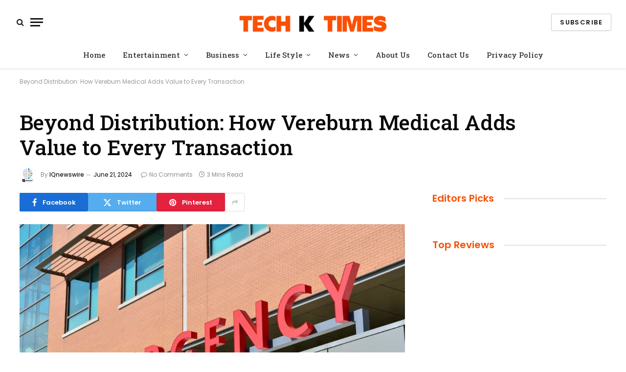

--- FILE ---
content_type: text/html; charset=UTF-8
request_url: https://techktimes.co.uk/beyond-distribution-how-vereburn-medical-adds-value-to-every-transaction/
body_size: 24856
content:

<!DOCTYPE html>
<html lang="en-US" class="s-light site-s-light">

<head><meta charset="UTF-8" /><script>if(navigator.userAgent.match(/MSIE|Internet Explorer/i)||navigator.userAgent.match(/Trident\/7\..*?rv:11/i)){var href=document.location.href;if(!href.match(/[?&]nowprocket/)){if(href.indexOf("?")==-1){if(href.indexOf("#")==-1){document.location.href=href+"?nowprocket=1"}else{document.location.href=href.replace("#","?nowprocket=1#")}}else{if(href.indexOf("#")==-1){document.location.href=href+"&nowprocket=1"}else{document.location.href=href.replace("#","&nowprocket=1#")}}}}</script><script>class RocketLazyLoadScripts{constructor(){this.v="1.2.3",this.triggerEvents=["keydown","mousedown","mousemove","touchmove","touchstart","touchend","wheel"],this.userEventHandler=this._triggerListener.bind(this),this.touchStartHandler=this._onTouchStart.bind(this),this.touchMoveHandler=this._onTouchMove.bind(this),this.touchEndHandler=this._onTouchEnd.bind(this),this.clickHandler=this._onClick.bind(this),this.interceptedClicks=[],window.addEventListener("pageshow",t=>{this.persisted=t.persisted}),window.addEventListener("DOMContentLoaded",()=>{this._preconnect3rdParties()}),this.delayedScripts={normal:[],async:[],defer:[]},this.trash=[],this.allJQueries=[]}_addUserInteractionListener(t){if(document.hidden){t._triggerListener();return}this.triggerEvents.forEach(e=>window.addEventListener(e,t.userEventHandler,{passive:!0})),window.addEventListener("touchstart",t.touchStartHandler,{passive:!0}),window.addEventListener("mousedown",t.touchStartHandler),document.addEventListener("visibilitychange",t.userEventHandler)}_removeUserInteractionListener(){this.triggerEvents.forEach(t=>window.removeEventListener(t,this.userEventHandler,{passive:!0})),document.removeEventListener("visibilitychange",this.userEventHandler)}_onTouchStart(t){"HTML"!==t.target.tagName&&(window.addEventListener("touchend",this.touchEndHandler),window.addEventListener("mouseup",this.touchEndHandler),window.addEventListener("touchmove",this.touchMoveHandler,{passive:!0}),window.addEventListener("mousemove",this.touchMoveHandler),t.target.addEventListener("click",this.clickHandler),this._renameDOMAttribute(t.target,"onclick","rocket-onclick"),this._pendingClickStarted())}_onTouchMove(t){window.removeEventListener("touchend",this.touchEndHandler),window.removeEventListener("mouseup",this.touchEndHandler),window.removeEventListener("touchmove",this.touchMoveHandler,{passive:!0}),window.removeEventListener("mousemove",this.touchMoveHandler),t.target.removeEventListener("click",this.clickHandler),this._renameDOMAttribute(t.target,"rocket-onclick","onclick"),this._pendingClickFinished()}_onTouchEnd(t){window.removeEventListener("touchend",this.touchEndHandler),window.removeEventListener("mouseup",this.touchEndHandler),window.removeEventListener("touchmove",this.touchMoveHandler,{passive:!0}),window.removeEventListener("mousemove",this.touchMoveHandler)}_onClick(t){t.target.removeEventListener("click",this.clickHandler),this._renameDOMAttribute(t.target,"rocket-onclick","onclick"),this.interceptedClicks.push(t),t.preventDefault(),t.stopPropagation(),t.stopImmediatePropagation(),this._pendingClickFinished()}_replayClicks(){window.removeEventListener("touchstart",this.touchStartHandler,{passive:!0}),window.removeEventListener("mousedown",this.touchStartHandler),this.interceptedClicks.forEach(t=>{t.target.dispatchEvent(new MouseEvent("click",{view:t.view,bubbles:!0,cancelable:!0}))})}_waitForPendingClicks(){return new Promise(t=>{this._isClickPending?this._pendingClickFinished=t:t()})}_pendingClickStarted(){this._isClickPending=!0}_pendingClickFinished(){this._isClickPending=!1}_renameDOMAttribute(t,e,r){t.hasAttribute&&t.hasAttribute(e)&&(event.target.setAttribute(r,event.target.getAttribute(e)),event.target.removeAttribute(e))}_triggerListener(){this._removeUserInteractionListener(this),"loading"===document.readyState?document.addEventListener("DOMContentLoaded",this._loadEverythingNow.bind(this)):this._loadEverythingNow()}_preconnect3rdParties(){let t=[];document.querySelectorAll("script[type=rocketlazyloadscript]").forEach(e=>{if(e.hasAttribute("src")){let r=new URL(e.src).origin;r!==location.origin&&t.push({src:r,crossOrigin:e.crossOrigin||"module"===e.getAttribute("data-rocket-type")})}}),t=[...new Map(t.map(t=>[JSON.stringify(t),t])).values()],this._batchInjectResourceHints(t,"preconnect")}async _loadEverythingNow(){this.lastBreath=Date.now(),this._delayEventListeners(this),this._delayJQueryReady(this),this._handleDocumentWrite(),this._registerAllDelayedScripts(),this._preloadAllScripts(),await this._loadScriptsFromList(this.delayedScripts.normal),await this._loadScriptsFromList(this.delayedScripts.defer),await this._loadScriptsFromList(this.delayedScripts.async);try{await this._triggerDOMContentLoaded(),await this._triggerWindowLoad()}catch(t){console.error(t)}window.dispatchEvent(new Event("rocket-allScriptsLoaded")),this._waitForPendingClicks().then(()=>{this._replayClicks()}),this._emptyTrash()}_registerAllDelayedScripts(){document.querySelectorAll("script[type=rocketlazyloadscript]").forEach(t=>{t.hasAttribute("data-rocket-src")?t.hasAttribute("async")&&!1!==t.async?this.delayedScripts.async.push(t):t.hasAttribute("defer")&&!1!==t.defer||"module"===t.getAttribute("data-rocket-type")?this.delayedScripts.defer.push(t):this.delayedScripts.normal.push(t):this.delayedScripts.normal.push(t)})}async _transformScript(t){return new Promise((await this._littleBreath(),navigator.userAgent.indexOf("Firefox/")>0||""===navigator.vendor)?e=>{let r=document.createElement("script");[...t.attributes].forEach(t=>{let e=t.nodeName;"type"!==e&&("data-rocket-type"===e&&(e="type"),"data-rocket-src"===e&&(e="src"),r.setAttribute(e,t.nodeValue))}),t.text&&(r.text=t.text),r.hasAttribute("src")?(r.addEventListener("load",e),r.addEventListener("error",e)):(r.text=t.text,e());try{t.parentNode.replaceChild(r,t)}catch(i){e()}}:async e=>{function r(){t.setAttribute("data-rocket-status","failed"),e()}try{let i=t.getAttribute("data-rocket-type"),n=t.getAttribute("data-rocket-src");t.text,i?(t.type=i,t.removeAttribute("data-rocket-type")):t.removeAttribute("type"),t.addEventListener("load",function r(){t.setAttribute("data-rocket-status","executed"),e()}),t.addEventListener("error",r),n?(t.removeAttribute("data-rocket-src"),t.src=n):t.src="data:text/javascript;base64,"+window.btoa(unescape(encodeURIComponent(t.text)))}catch(s){r()}})}async _loadScriptsFromList(t){let e=t.shift();return e&&e.isConnected?(await this._transformScript(e),this._loadScriptsFromList(t)):Promise.resolve()}_preloadAllScripts(){this._batchInjectResourceHints([...this.delayedScripts.normal,...this.delayedScripts.defer,...this.delayedScripts.async],"preload")}_batchInjectResourceHints(t,e){var r=document.createDocumentFragment();t.forEach(t=>{let i=t.getAttribute&&t.getAttribute("data-rocket-src")||t.src;if(i){let n=document.createElement("link");n.href=i,n.rel=e,"preconnect"!==e&&(n.as="script"),t.getAttribute&&"module"===t.getAttribute("data-rocket-type")&&(n.crossOrigin=!0),t.crossOrigin&&(n.crossOrigin=t.crossOrigin),t.integrity&&(n.integrity=t.integrity),r.appendChild(n),this.trash.push(n)}}),document.head.appendChild(r)}_delayEventListeners(t){let e={};function r(t,r){!function t(r){!e[r]&&(e[r]={originalFunctions:{add:r.addEventListener,remove:r.removeEventListener},eventsToRewrite:[]},r.addEventListener=function(){arguments[0]=i(arguments[0]),e[r].originalFunctions.add.apply(r,arguments)},r.removeEventListener=function(){arguments[0]=i(arguments[0]),e[r].originalFunctions.remove.apply(r,arguments)});function i(t){return e[r].eventsToRewrite.indexOf(t)>=0?"rocket-"+t:t}}(t),e[t].eventsToRewrite.push(r)}function i(t,e){let r=t[e];Object.defineProperty(t,e,{get:()=>r||function(){},set(i){t["rocket"+e]=r=i}})}r(document,"DOMContentLoaded"),r(window,"DOMContentLoaded"),r(window,"load"),r(window,"pageshow"),r(document,"readystatechange"),i(document,"onreadystatechange"),i(window,"onload"),i(window,"onpageshow")}_delayJQueryReady(t){let e;function r(r){if(r&&r.fn&&!t.allJQueries.includes(r)){r.fn.ready=r.fn.init.prototype.ready=function(e){return t.domReadyFired?e.bind(document)(r):document.addEventListener("rocket-DOMContentLoaded",()=>e.bind(document)(r)),r([])};let i=r.fn.on;r.fn.on=r.fn.init.prototype.on=function(){if(this[0]===window){function t(t){return t.split(" ").map(t=>"load"===t||0===t.indexOf("load.")?"rocket-jquery-load":t).join(" ")}"string"==typeof arguments[0]||arguments[0]instanceof String?arguments[0]=t(arguments[0]):"object"==typeof arguments[0]&&Object.keys(arguments[0]).forEach(e=>{let r=arguments[0][e];delete arguments[0][e],arguments[0][t(e)]=r})}return i.apply(this,arguments),this},t.allJQueries.push(r)}e=r}r(window.jQuery),Object.defineProperty(window,"jQuery",{get:()=>e,set(t){r(t)}})}async _triggerDOMContentLoaded(){this.domReadyFired=!0,await this._littleBreath(),document.dispatchEvent(new Event("rocket-DOMContentLoaded")),await this._littleBreath(),window.dispatchEvent(new Event("rocket-DOMContentLoaded")),await this._littleBreath(),document.dispatchEvent(new Event("rocket-readystatechange")),await this._littleBreath(),document.rocketonreadystatechange&&document.rocketonreadystatechange()}async _triggerWindowLoad(){await this._littleBreath(),window.dispatchEvent(new Event("rocket-load")),await this._littleBreath(),window.rocketonload&&window.rocketonload(),await this._littleBreath(),this.allJQueries.forEach(t=>t(window).trigger("rocket-jquery-load")),await this._littleBreath();let t=new Event("rocket-pageshow");t.persisted=this.persisted,window.dispatchEvent(t),await this._littleBreath(),window.rocketonpageshow&&window.rocketonpageshow({persisted:this.persisted})}_handleDocumentWrite(){let t=new Map;document.write=document.writeln=function(e){let r=document.currentScript;r||console.error("WPRocket unable to document.write this: "+e);let i=document.createRange(),n=r.parentElement,s=t.get(r);void 0===s&&(s=r.nextSibling,t.set(r,s));let a=document.createDocumentFragment();i.setStart(a,0),a.appendChild(i.createContextualFragment(e)),n.insertBefore(a,s)}}async _littleBreath(){Date.now()-this.lastBreath>45&&(await this._requestAnimFrame(),this.lastBreath=Date.now())}async _requestAnimFrame(){return document.hidden?new Promise(t=>setTimeout(t)):new Promise(t=>requestAnimationFrame(t))}_emptyTrash(){this.trash.forEach(t=>t.remove())}static run(){let t=new RocketLazyLoadScripts;t._addUserInteractionListener(t)}}RocketLazyLoadScripts.run();</script>

	
	<meta name="viewport" content="width=device-width, initial-scale=1" />
	<meta name='robots' content='index, follow, max-image-preview:large, max-snippet:-1, max-video-preview:-1' />

	<!-- This site is optimized with the Yoast SEO plugin v26.6 - https://yoast.com/wordpress/plugins/seo/ -->
	<title> Beyond Distribution: How Vereburn Medical Adds Value to Every Transaction</title><link rel="preload" as="style" href="https://fonts.googleapis.com/css?family=Poppins%3A400%2C500%2C600%2C700%7CRoboto%20Slab%3A400%2C500%2C600%2C700&#038;display=swap" /><link rel="stylesheet" href="https://fonts.googleapis.com/css?family=Poppins%3A400%2C500%2C600%2C700%7CRoboto%20Slab%3A400%2C500%2C600%2C700&#038;display=swap" media="print" onload="this.media='all'" /><noscript><link rel="stylesheet" href="https://fonts.googleapis.com/css?family=Poppins%3A400%2C500%2C600%2C700%7CRoboto%20Slab%3A400%2C500%2C600%2C700&#038;display=swap" /></noscript><link rel="preload" as="image" imagesrcset="https://techktimes.co.uk/wp-content/uploads/2024/06/pexels-photo-263402-1024x678.jpeg 1024w, https://techktimes.co.uk/wp-content/uploads/2024/06/pexels-photo-263402-300x199.jpeg 300w, https://techktimes.co.uk/wp-content/uploads/2024/06/pexels-photo-263402-768x509.jpeg 768w, https://techktimes.co.uk/wp-content/uploads/2024/06/pexels-photo-263402-150x99.jpeg 150w, https://techktimes.co.uk/wp-content/uploads/2024/06/pexels-photo-263402-450x298.jpeg 450w, https://techktimes.co.uk/wp-content/uploads/2024/06/pexels-photo-263402.jpeg 1132w" imagesizes="(max-width: 788px) 100vw, 788px" /><link rel="preload" as="font" href="https://techktimes.co.uk/wp-content/themes/smart-mag/css/icons/fonts/ts-icons.woff2?v3.2" type="font/woff2" crossorigin="anonymous" />
	<meta name="description" content="Vereburn Medical stands as a paragon in the field of medical supply distribution. Beyond merely providing essential products, Vereburn Medical prioritizes augmenting each transaction with unparalleled value-added services" />
	<link rel="canonical" href="https://techktimes.co.uk/beyond-distribution-how-vereburn-medical-adds-value-to-every-transaction/" />
	<meta property="og:locale" content="en_US" />
	<meta property="og:type" content="article" />
	<meta property="og:title" content=" Beyond Distribution: How Vereburn Medical Adds Value to Every Transaction" />
	<meta property="og:description" content="Vereburn Medical stands as a paragon in the field of medical supply distribution. Beyond merely providing essential products, Vereburn Medical prioritizes augmenting each transaction with unparalleled value-added services" />
	<meta property="og:url" content="https://techktimes.co.uk/beyond-distribution-how-vereburn-medical-adds-value-to-every-transaction/" />
	<meta property="og:site_name" content="Tech k Times" />
	<meta property="article:published_time" content="2024-06-21T21:24:14+00:00" />
	<meta property="article:modified_time" content="2024-06-21T21:24:15+00:00" />
	<meta property="og:image" content="https://techktimes.co.uk/wp-content/uploads/2024/06/pexels-photo-263402.jpeg" />
	<meta property="og:image:width" content="1132" />
	<meta property="og:image:height" content="750" />
	<meta property="og:image:type" content="image/jpeg" />
	<meta name="author" content="IQnewswire" />
	<meta name="twitter:card" content="summary_large_image" />
	<meta name="twitter:label1" content="Written by" />
	<meta name="twitter:data1" content="IQnewswire" />
	<meta name="twitter:label2" content="Est. reading time" />
	<meta name="twitter:data2" content="3 minutes" />
	<script type="application/ld+json" class="yoast-schema-graph">{"@context":"https://schema.org","@graph":[{"@type":"WebPage","@id":"https://techktimes.co.uk/beyond-distribution-how-vereburn-medical-adds-value-to-every-transaction/","url":"https://techktimes.co.uk/beyond-distribution-how-vereburn-medical-adds-value-to-every-transaction/","name":" Beyond Distribution: How Vereburn Medical Adds Value to Every Transaction","isPartOf":{"@id":"https://techktimes.co.uk/#website"},"primaryImageOfPage":{"@id":"https://techktimes.co.uk/beyond-distribution-how-vereburn-medical-adds-value-to-every-transaction/#primaryimage"},"image":{"@id":"https://techktimes.co.uk/beyond-distribution-how-vereburn-medical-adds-value-to-every-transaction/#primaryimage"},"thumbnailUrl":"https://techktimes.co.uk/wp-content/uploads/2024/06/pexels-photo-263402.jpeg","datePublished":"2024-06-21T21:24:14+00:00","dateModified":"2024-06-21T21:24:15+00:00","author":{"@id":"https://techktimes.co.uk/#/schema/person/41374d238d8e748cd349e0f878923a8e"},"description":"Vereburn Medical stands as a paragon in the field of medical supply distribution. Beyond merely providing essential products, Vereburn Medical prioritizes augmenting each transaction with unparalleled value-added services","inLanguage":"en-US","potentialAction":[{"@type":"ReadAction","target":["https://techktimes.co.uk/beyond-distribution-how-vereburn-medical-adds-value-to-every-transaction/"]}]},{"@type":"ImageObject","inLanguage":"en-US","@id":"https://techktimes.co.uk/beyond-distribution-how-vereburn-medical-adds-value-to-every-transaction/#primaryimage","url":"https://techktimes.co.uk/wp-content/uploads/2024/06/pexels-photo-263402.jpeg","contentUrl":"https://techktimes.co.uk/wp-content/uploads/2024/06/pexels-photo-263402.jpeg","width":1132,"height":750},{"@type":"WebSite","@id":"https://techktimes.co.uk/#website","url":"https://techktimes.co.uk/","name":"Tech k Times","description":"","potentialAction":[{"@type":"SearchAction","target":{"@type":"EntryPoint","urlTemplate":"https://techktimes.co.uk/?s={search_term_string}"},"query-input":{"@type":"PropertyValueSpecification","valueRequired":true,"valueName":"search_term_string"}}],"inLanguage":"en-US"},{"@type":"Person","@id":"https://techktimes.co.uk/#/schema/person/41374d238d8e748cd349e0f878923a8e","name":"IQnewswire","image":{"@type":"ImageObject","inLanguage":"en-US","@id":"https://techktimes.co.uk/#/schema/person/image/","url":"https://secure.gravatar.com/avatar/4918c0e70ac23449d28f18b83d93130e036e9b780b96e0762e1f57b46893872b?s=96&d=mm&r=g","contentUrl":"https://secure.gravatar.com/avatar/4918c0e70ac23449d28f18b83d93130e036e9b780b96e0762e1f57b46893872b?s=96&d=mm&r=g","caption":"IQnewswire"},"url":"https://techktimes.co.uk/author/iqnewswire/"}]}</script>
	<!-- / Yoast SEO plugin. -->


<link rel='dns-prefetch' href='//www.googletagmanager.com' />
<link rel='dns-prefetch' href='//fonts.googleapis.com' />
<link rel='dns-prefetch' href='//maps.googleapis.com' />
<link rel='dns-prefetch' href='//maps.gstatic.com' />
<link rel='dns-prefetch' href='//fonts.gstatic.com' />
<link rel='dns-prefetch' href='//ajax.googleapis.com' />
<link rel='dns-prefetch' href='//apis.google.com' />
<link rel='dns-prefetch' href='//google-analytics.com' />
<link rel='dns-prefetch' href='//www.google-analytics.com' />
<link rel='dns-prefetch' href='//ssl.google-analytics.com' />
<link rel='dns-prefetch' href='//youtube.com' />
<link rel='dns-prefetch' href='//api.pinterest.com' />
<link rel='dns-prefetch' href='//cdnjs.cloudflare.com' />
<link rel='dns-prefetch' href='//pixel.wp.com' />
<link rel='dns-prefetch' href='//connect.facebook.net' />
<link rel='dns-prefetch' href='//platform.twitter.com' />
<link rel='dns-prefetch' href='//syndication.twitter.com' />
<link rel='dns-prefetch' href='//platform.instagram.com' />
<link rel='dns-prefetch' href='//disqus.com' />
<link rel='dns-prefetch' href='//sitename.disqus.com' />
<link rel='dns-prefetch' href='//s7.addthis.com' />
<link rel='dns-prefetch' href='//platform.linkedin.com' />
<link rel='dns-prefetch' href='//w.sharethis.com' />
<link rel='dns-prefetch' href='//s0.wp.com' />
<link rel='dns-prefetch' href='//s1.wp.com' />
<link rel='dns-prefetch' href='//s2.wp.com' />
<link rel='dns-prefetch' href='//s.gravatar.com' />
<link rel='dns-prefetch' href='//0.gravatar.com' />
<link rel='dns-prefetch' href='//2.gravatar.com' />
<link rel='dns-prefetch' href='//1.gravatar.com' />
<link rel='dns-prefetch' href='//stats.wp.com' />
<link href='https://fonts.gstatic.com' crossorigin rel='preconnect' />
<link rel="alternate" type="application/rss+xml" title="Tech k Times &raquo; Feed" href="https://techktimes.co.uk/feed/" />
<link rel="alternate" type="application/rss+xml" title="Tech k Times &raquo; Comments Feed" href="https://techktimes.co.uk/comments/feed/" />
<link rel="alternate" type="application/rss+xml" title="Tech k Times &raquo; Beyond Distribution: How Vereburn Medical Adds Value to Every Transaction Comments Feed" href="https://techktimes.co.uk/beyond-distribution-how-vereburn-medical-adds-value-to-every-transaction/feed/" />
<link rel="alternate" title="oEmbed (JSON)" type="application/json+oembed" href="https://techktimes.co.uk/wp-json/oembed/1.0/embed?url=https%3A%2F%2Ftechktimes.co.uk%2Fbeyond-distribution-how-vereburn-medical-adds-value-to-every-transaction%2F" />
<link rel="alternate" title="oEmbed (XML)" type="text/xml+oembed" href="https://techktimes.co.uk/wp-json/oembed/1.0/embed?url=https%3A%2F%2Ftechktimes.co.uk%2Fbeyond-distribution-how-vereburn-medical-adds-value-to-every-transaction%2F&#038;format=xml" />
<style id='wp-img-auto-sizes-contain-inline-css' type='text/css'>
img:is([sizes=auto i],[sizes^="auto," i]){contain-intrinsic-size:3000px 1500px}
/*# sourceURL=wp-img-auto-sizes-contain-inline-css */
</style>
<style id='wp-emoji-styles-inline-css' type='text/css'>

	img.wp-smiley, img.emoji {
		display: inline !important;
		border: none !important;
		box-shadow: none !important;
		height: 1em !important;
		width: 1em !important;
		margin: 0 0.07em !important;
		vertical-align: -0.1em !important;
		background: none !important;
		padding: 0 !important;
	}
/*# sourceURL=wp-emoji-styles-inline-css */
</style>
<link rel='stylesheet' id='wp-block-library-css' href='https://techktimes.co.uk/wp-includes/css/dist/block-library/style.min.css?ver=6.9' type='text/css' media='all' />
<style id='classic-theme-styles-inline-css' type='text/css'>
/*! This file is auto-generated */
.wp-block-button__link{color:#fff;background-color:#32373c;border-radius:9999px;box-shadow:none;text-decoration:none;padding:calc(.667em + 2px) calc(1.333em + 2px);font-size:1.125em}.wp-block-file__button{background:#32373c;color:#fff;text-decoration:none}
/*# sourceURL=/wp-includes/css/classic-themes.min.css */
</style>
<style id='global-styles-inline-css' type='text/css'>
:root{--wp--preset--aspect-ratio--square: 1;--wp--preset--aspect-ratio--4-3: 4/3;--wp--preset--aspect-ratio--3-4: 3/4;--wp--preset--aspect-ratio--3-2: 3/2;--wp--preset--aspect-ratio--2-3: 2/3;--wp--preset--aspect-ratio--16-9: 16/9;--wp--preset--aspect-ratio--9-16: 9/16;--wp--preset--color--black: #000000;--wp--preset--color--cyan-bluish-gray: #abb8c3;--wp--preset--color--white: #ffffff;--wp--preset--color--pale-pink: #f78da7;--wp--preset--color--vivid-red: #cf2e2e;--wp--preset--color--luminous-vivid-orange: #ff6900;--wp--preset--color--luminous-vivid-amber: #fcb900;--wp--preset--color--light-green-cyan: #7bdcb5;--wp--preset--color--vivid-green-cyan: #00d084;--wp--preset--color--pale-cyan-blue: #8ed1fc;--wp--preset--color--vivid-cyan-blue: #0693e3;--wp--preset--color--vivid-purple: #9b51e0;--wp--preset--gradient--vivid-cyan-blue-to-vivid-purple: linear-gradient(135deg,rgb(6,147,227) 0%,rgb(155,81,224) 100%);--wp--preset--gradient--light-green-cyan-to-vivid-green-cyan: linear-gradient(135deg,rgb(122,220,180) 0%,rgb(0,208,130) 100%);--wp--preset--gradient--luminous-vivid-amber-to-luminous-vivid-orange: linear-gradient(135deg,rgb(252,185,0) 0%,rgb(255,105,0) 100%);--wp--preset--gradient--luminous-vivid-orange-to-vivid-red: linear-gradient(135deg,rgb(255,105,0) 0%,rgb(207,46,46) 100%);--wp--preset--gradient--very-light-gray-to-cyan-bluish-gray: linear-gradient(135deg,rgb(238,238,238) 0%,rgb(169,184,195) 100%);--wp--preset--gradient--cool-to-warm-spectrum: linear-gradient(135deg,rgb(74,234,220) 0%,rgb(151,120,209) 20%,rgb(207,42,186) 40%,rgb(238,44,130) 60%,rgb(251,105,98) 80%,rgb(254,248,76) 100%);--wp--preset--gradient--blush-light-purple: linear-gradient(135deg,rgb(255,206,236) 0%,rgb(152,150,240) 100%);--wp--preset--gradient--blush-bordeaux: linear-gradient(135deg,rgb(254,205,165) 0%,rgb(254,45,45) 50%,rgb(107,0,62) 100%);--wp--preset--gradient--luminous-dusk: linear-gradient(135deg,rgb(255,203,112) 0%,rgb(199,81,192) 50%,rgb(65,88,208) 100%);--wp--preset--gradient--pale-ocean: linear-gradient(135deg,rgb(255,245,203) 0%,rgb(182,227,212) 50%,rgb(51,167,181) 100%);--wp--preset--gradient--electric-grass: linear-gradient(135deg,rgb(202,248,128) 0%,rgb(113,206,126) 100%);--wp--preset--gradient--midnight: linear-gradient(135deg,rgb(2,3,129) 0%,rgb(40,116,252) 100%);--wp--preset--font-size--small: 13px;--wp--preset--font-size--medium: 20px;--wp--preset--font-size--large: 36px;--wp--preset--font-size--x-large: 42px;--wp--preset--spacing--20: 0.44rem;--wp--preset--spacing--30: 0.67rem;--wp--preset--spacing--40: 1rem;--wp--preset--spacing--50: 1.5rem;--wp--preset--spacing--60: 2.25rem;--wp--preset--spacing--70: 3.38rem;--wp--preset--spacing--80: 5.06rem;--wp--preset--shadow--natural: 6px 6px 9px rgba(0, 0, 0, 0.2);--wp--preset--shadow--deep: 12px 12px 50px rgba(0, 0, 0, 0.4);--wp--preset--shadow--sharp: 6px 6px 0px rgba(0, 0, 0, 0.2);--wp--preset--shadow--outlined: 6px 6px 0px -3px rgb(255, 255, 255), 6px 6px rgb(0, 0, 0);--wp--preset--shadow--crisp: 6px 6px 0px rgb(0, 0, 0);}:where(.is-layout-flex){gap: 0.5em;}:where(.is-layout-grid){gap: 0.5em;}body .is-layout-flex{display: flex;}.is-layout-flex{flex-wrap: wrap;align-items: center;}.is-layout-flex > :is(*, div){margin: 0;}body .is-layout-grid{display: grid;}.is-layout-grid > :is(*, div){margin: 0;}:where(.wp-block-columns.is-layout-flex){gap: 2em;}:where(.wp-block-columns.is-layout-grid){gap: 2em;}:where(.wp-block-post-template.is-layout-flex){gap: 1.25em;}:where(.wp-block-post-template.is-layout-grid){gap: 1.25em;}.has-black-color{color: var(--wp--preset--color--black) !important;}.has-cyan-bluish-gray-color{color: var(--wp--preset--color--cyan-bluish-gray) !important;}.has-white-color{color: var(--wp--preset--color--white) !important;}.has-pale-pink-color{color: var(--wp--preset--color--pale-pink) !important;}.has-vivid-red-color{color: var(--wp--preset--color--vivid-red) !important;}.has-luminous-vivid-orange-color{color: var(--wp--preset--color--luminous-vivid-orange) !important;}.has-luminous-vivid-amber-color{color: var(--wp--preset--color--luminous-vivid-amber) !important;}.has-light-green-cyan-color{color: var(--wp--preset--color--light-green-cyan) !important;}.has-vivid-green-cyan-color{color: var(--wp--preset--color--vivid-green-cyan) !important;}.has-pale-cyan-blue-color{color: var(--wp--preset--color--pale-cyan-blue) !important;}.has-vivid-cyan-blue-color{color: var(--wp--preset--color--vivid-cyan-blue) !important;}.has-vivid-purple-color{color: var(--wp--preset--color--vivid-purple) !important;}.has-black-background-color{background-color: var(--wp--preset--color--black) !important;}.has-cyan-bluish-gray-background-color{background-color: var(--wp--preset--color--cyan-bluish-gray) !important;}.has-white-background-color{background-color: var(--wp--preset--color--white) !important;}.has-pale-pink-background-color{background-color: var(--wp--preset--color--pale-pink) !important;}.has-vivid-red-background-color{background-color: var(--wp--preset--color--vivid-red) !important;}.has-luminous-vivid-orange-background-color{background-color: var(--wp--preset--color--luminous-vivid-orange) !important;}.has-luminous-vivid-amber-background-color{background-color: var(--wp--preset--color--luminous-vivid-amber) !important;}.has-light-green-cyan-background-color{background-color: var(--wp--preset--color--light-green-cyan) !important;}.has-vivid-green-cyan-background-color{background-color: var(--wp--preset--color--vivid-green-cyan) !important;}.has-pale-cyan-blue-background-color{background-color: var(--wp--preset--color--pale-cyan-blue) !important;}.has-vivid-cyan-blue-background-color{background-color: var(--wp--preset--color--vivid-cyan-blue) !important;}.has-vivid-purple-background-color{background-color: var(--wp--preset--color--vivid-purple) !important;}.has-black-border-color{border-color: var(--wp--preset--color--black) !important;}.has-cyan-bluish-gray-border-color{border-color: var(--wp--preset--color--cyan-bluish-gray) !important;}.has-white-border-color{border-color: var(--wp--preset--color--white) !important;}.has-pale-pink-border-color{border-color: var(--wp--preset--color--pale-pink) !important;}.has-vivid-red-border-color{border-color: var(--wp--preset--color--vivid-red) !important;}.has-luminous-vivid-orange-border-color{border-color: var(--wp--preset--color--luminous-vivid-orange) !important;}.has-luminous-vivid-amber-border-color{border-color: var(--wp--preset--color--luminous-vivid-amber) !important;}.has-light-green-cyan-border-color{border-color: var(--wp--preset--color--light-green-cyan) !important;}.has-vivid-green-cyan-border-color{border-color: var(--wp--preset--color--vivid-green-cyan) !important;}.has-pale-cyan-blue-border-color{border-color: var(--wp--preset--color--pale-cyan-blue) !important;}.has-vivid-cyan-blue-border-color{border-color: var(--wp--preset--color--vivid-cyan-blue) !important;}.has-vivid-purple-border-color{border-color: var(--wp--preset--color--vivid-purple) !important;}.has-vivid-cyan-blue-to-vivid-purple-gradient-background{background: var(--wp--preset--gradient--vivid-cyan-blue-to-vivid-purple) !important;}.has-light-green-cyan-to-vivid-green-cyan-gradient-background{background: var(--wp--preset--gradient--light-green-cyan-to-vivid-green-cyan) !important;}.has-luminous-vivid-amber-to-luminous-vivid-orange-gradient-background{background: var(--wp--preset--gradient--luminous-vivid-amber-to-luminous-vivid-orange) !important;}.has-luminous-vivid-orange-to-vivid-red-gradient-background{background: var(--wp--preset--gradient--luminous-vivid-orange-to-vivid-red) !important;}.has-very-light-gray-to-cyan-bluish-gray-gradient-background{background: var(--wp--preset--gradient--very-light-gray-to-cyan-bluish-gray) !important;}.has-cool-to-warm-spectrum-gradient-background{background: var(--wp--preset--gradient--cool-to-warm-spectrum) !important;}.has-blush-light-purple-gradient-background{background: var(--wp--preset--gradient--blush-light-purple) !important;}.has-blush-bordeaux-gradient-background{background: var(--wp--preset--gradient--blush-bordeaux) !important;}.has-luminous-dusk-gradient-background{background: var(--wp--preset--gradient--luminous-dusk) !important;}.has-pale-ocean-gradient-background{background: var(--wp--preset--gradient--pale-ocean) !important;}.has-electric-grass-gradient-background{background: var(--wp--preset--gradient--electric-grass) !important;}.has-midnight-gradient-background{background: var(--wp--preset--gradient--midnight) !important;}.has-small-font-size{font-size: var(--wp--preset--font-size--small) !important;}.has-medium-font-size{font-size: var(--wp--preset--font-size--medium) !important;}.has-large-font-size{font-size: var(--wp--preset--font-size--large) !important;}.has-x-large-font-size{font-size: var(--wp--preset--font-size--x-large) !important;}
:where(.wp-block-post-template.is-layout-flex){gap: 1.25em;}:where(.wp-block-post-template.is-layout-grid){gap: 1.25em;}
:where(.wp-block-term-template.is-layout-flex){gap: 1.25em;}:where(.wp-block-term-template.is-layout-grid){gap: 1.25em;}
:where(.wp-block-columns.is-layout-flex){gap: 2em;}:where(.wp-block-columns.is-layout-grid){gap: 2em;}
:root :where(.wp-block-pullquote){font-size: 1.5em;line-height: 1.6;}
/*# sourceURL=global-styles-inline-css */
</style>
<link rel='stylesheet' id='ez-toc-css' href='https://techktimes.co.uk/wp-content/plugins/easy-table-of-contents/assets/css/screen.min.css?ver=2.0.80' type='text/css' media='all' />
<style id='ez-toc-inline-css' type='text/css'>
div#ez-toc-container .ez-toc-title {font-size: 120%;}div#ez-toc-container .ez-toc-title {font-weight: 500;}div#ez-toc-container ul li , div#ez-toc-container ul li a {font-size: 95%;}div#ez-toc-container ul li , div#ez-toc-container ul li a {font-weight: 500;}div#ez-toc-container nav ul ul li {font-size: 90%;}.ez-toc-box-title {font-weight: bold; margin-bottom: 10px; text-align: center; text-transform: uppercase; letter-spacing: 1px; color: #666; padding-bottom: 5px;position:absolute;top:-4%;left:5%;background-color: inherit;transition: top 0.3s ease;}.ez-toc-box-title.toc-closed {top:-25%;}
.ez-toc-container-direction {direction: ltr;}.ez-toc-counter ul{counter-reset: item ;}.ez-toc-counter nav ul li a::before {content: counters(item, '.', decimal) '. ';display: inline-block;counter-increment: item;flex-grow: 0;flex-shrink: 0;margin-right: .2em; float: left; }.ez-toc-widget-direction {direction: ltr;}.ez-toc-widget-container ul{counter-reset: item ;}.ez-toc-widget-container nav ul li a::before {content: counters(item, '.', decimal) '. ';display: inline-block;counter-increment: item;flex-grow: 0;flex-shrink: 0;margin-right: .2em; float: left; }
/*# sourceURL=ez-toc-inline-css */
</style>
<link data-minify="1" rel='stylesheet' id='smartmag-core-css' href='https://techktimes.co.uk/wp-content/cache/min/1/wp-content/themes/smart-mag/style.css?ver=1768260229' type='text/css' media='all' />
<style id='smartmag-core-inline-css' type='text/css'>
:root { --c-main: #fa5005;
--c-main-rgb: 250,80,5;
--text-font: "Poppins", system-ui, -apple-system, "Segoe UI", Arial, sans-serif;
--body-font: "Poppins", system-ui, -apple-system, "Segoe UI", Arial, sans-serif;
--title-font: "Roboto Slab", system-ui, -apple-system, "Segoe UI", Arial, sans-serif;
--h-font: "Roboto Slab", system-ui, -apple-system, "Segoe UI", Arial, sans-serif;
--title-fw-bold: 600;
--excerpt-size: 14px; }
.s-dark body { background-color: #ffffff; }
.s-light { --body-color: #0a0a0a; --c-excerpts: #0a0a0a; }
.post-content { color: #0a0a0a; }
.s-dark, .site-s-dark .s-light { --c-headings: #000000; }
.post-title { --c-headings: #0a0a0a; }
.s-dark .post-title { --c-headings: #000000; }
.post-title:not(._) { font-weight: 500; }
.smart-head-main { --c-shadow: rgba(0,0,0,0.05); }
.smart-head-main .smart-head-top { --head-h: 36px; background-color: var(--c-main); }
.smart-head-main .smart-head-mid { --head-h: 85px; }
.smart-head-main .smart-head-bot { border-top-width: 0px; }
.navigation { font-family: "Roboto Slab", system-ui, -apple-system, "Segoe UI", Arial, sans-serif; }
.navigation-main .menu > li > a { font-weight: 500; }
.navigation-main { --nav-items-space: 18px; }
.s-light .navigation-main { --c-nav: #383838; }
.s-light .navigation { --c-nav-blip: #353535; }
.mobile-menu { font-family: "Roboto Slab", system-ui, -apple-system, "Segoe UI", Arial, sans-serif; font-size: 15px; }
.navigation-small .menu > li > a { font-family: "Poppins", system-ui, -apple-system, "Segoe UI", Arial, sans-serif; }
.s-dark .navigation-small { --c-nav: rgba(255,255,255,0.92); --c-nav-hov: #ffffff; }
.smart-head-main .spc-social { --c-spc-social: #ffffff; --c-spc-social-hov: #f2f2f2; }
.smart-head-main .logo-is-image { padding-top: 6px; }
.smart-head-main .search-icon:hover { color: #f2f2f2; }
.smart-head-main .scheme-switcher a:hover { color: #f2f2f2; }
.block-head .heading { font-family: "Poppins", system-ui, -apple-system, "Segoe UI", Arial, sans-serif; }
.block-head-e2 .heading { font-weight: 600; color: var(--c-main); }
.entry-content { font-size: 16px; line-height: 1.8; }


/*# sourceURL=smartmag-core-inline-css */
</style>
<link data-minify="1" rel='stylesheet' id='smartmag-magnific-popup-css' href='https://techktimes.co.uk/wp-content/cache/min/1/wp-content/themes/smart-mag/css/lightbox.css?ver=1768260229' type='text/css' media='all' />
<link data-minify="1" rel='stylesheet' id='smartmag-icons-css' href='https://techktimes.co.uk/wp-content/cache/min/1/wp-content/themes/smart-mag/css/icons/icons.css?ver=1768260229' type='text/css' media='all' />
<style id='generateblocks-inline-css' type='text/css'>
:root{--gb-container-width:1100px;}.gb-container .wp-block-image img{vertical-align:middle;}.gb-grid-wrapper .wp-block-image{margin-bottom:0;}.gb-highlight{background:none;}.gb-shape{line-height:0;}
/*# sourceURL=generateblocks-inline-css */
</style>
<style id='kadence-blocks-global-variables-inline-css' type='text/css'>
:root {--global-kb-font-size-sm:clamp(0.8rem, 0.73rem + 0.217vw, 0.9rem);--global-kb-font-size-md:clamp(1.1rem, 0.995rem + 0.326vw, 1.25rem);--global-kb-font-size-lg:clamp(1.75rem, 1.576rem + 0.543vw, 2rem);--global-kb-font-size-xl:clamp(2.25rem, 1.728rem + 1.63vw, 3rem);--global-kb-font-size-xxl:clamp(2.5rem, 1.456rem + 3.26vw, 4rem);--global-kb-font-size-xxxl:clamp(2.75rem, 0.489rem + 7.065vw, 6rem);}:root {--global-palette1: #3182CE;--global-palette2: #2B6CB0;--global-palette3: #1A202C;--global-palette4: #2D3748;--global-palette5: #4A5568;--global-palette6: #718096;--global-palette7: #EDF2F7;--global-palette8: #F7FAFC;--global-palette9: #ffffff;}
/*# sourceURL=kadence-blocks-global-variables-inline-css */
</style>

<style id='rocket-lazyload-inline-css' type='text/css'>
.rll-youtube-player{position:relative;padding-bottom:56.23%;height:0;overflow:hidden;max-width:100%;}.rll-youtube-player:focus-within{outline: 2px solid currentColor;outline-offset: 5px;}.rll-youtube-player iframe{position:absolute;top:0;left:0;width:100%;height:100%;z-index:100;background:0 0}.rll-youtube-player img{bottom:0;display:block;left:0;margin:auto;max-width:100%;width:100%;position:absolute;right:0;top:0;border:none;height:auto;-webkit-transition:.4s all;-moz-transition:.4s all;transition:.4s all}.rll-youtube-player img:hover{-webkit-filter:brightness(75%)}.rll-youtube-player .play{height:100%;width:100%;left:0;top:0;position:absolute;background:url(https://techktimes.co.uk/wp-content/plugins/wp-rocket/assets/img/youtube.png) no-repeat center;background-color: transparent !important;cursor:pointer;border:none;}
/*# sourceURL=rocket-lazyload-inline-css */
</style>
<script type="rocketlazyloadscript" data-rocket-type="text/javascript" id="smartmag-lazy-inline-js-after">
/* <![CDATA[ */
/**
 * @copyright ThemeSphere
 * @preserve
 */
var BunyadLazy={};BunyadLazy.load=function(){function a(e,n){var t={};e.dataset.bgset&&e.dataset.sizes?(t.sizes=e.dataset.sizes,t.srcset=e.dataset.bgset):t.src=e.dataset.bgsrc,function(t){var a=t.dataset.ratio;if(0<a){const e=t.parentElement;if(e.classList.contains("media-ratio")){const n=e.style;n.getPropertyValue("--a-ratio")||(n.paddingBottom=100/a+"%")}}}(e);var a,o=document.createElement("img");for(a in o.onload=function(){var t="url('"+(o.currentSrc||o.src)+"')",a=e.style;a.backgroundImage!==t&&requestAnimationFrame(()=>{a.backgroundImage=t,n&&n()}),o.onload=null,o.onerror=null,o=null},o.onerror=o.onload,t)o.setAttribute(a,t[a]);o&&o.complete&&0<o.naturalWidth&&o.onload&&o.onload()}function e(t){t.dataset.loaded||a(t,()=>{document.dispatchEvent(new Event("lazyloaded")),t.dataset.loaded=1})}function n(t){"complete"===document.readyState?t():window.addEventListener("load",t)}return{initEarly:function(){var t,a=()=>{document.querySelectorAll(".img.bg-cover:not(.lazyload)").forEach(e)};"complete"!==document.readyState?(t=setInterval(a,150),n(()=>{a(),clearInterval(t)})):a()},callOnLoad:n,initBgImages:function(t){t&&n(()=>{document.querySelectorAll(".img.bg-cover").forEach(e)})},bgLoad:a}}(),BunyadLazy.load.initEarly();
//# sourceURL=smartmag-lazy-inline-js-after
/* ]]> */
</script>
<script type="rocketlazyloadscript" data-rocket-type="text/javascript" data-rocket-src="https://techktimes.co.uk/wp-includes/js/jquery/jquery.min.js?ver=3.7.1" id="jquery-core-js" defer></script>
<script type="rocketlazyloadscript" data-rocket-type="text/javascript" data-rocket-src="https://techktimes.co.uk/wp-includes/js/jquery/jquery-migrate.min.js?ver=3.4.1" id="jquery-migrate-js" defer></script>

<!-- Google tag (gtag.js) snippet added by Site Kit -->
<!-- Google Analytics snippet added by Site Kit -->
<script type="rocketlazyloadscript" data-rocket-type="text/javascript" data-rocket-src="https://www.googletagmanager.com/gtag/js?id=GT-WK278CT" id="google_gtagjs-js" async></script>
<script type="rocketlazyloadscript" data-rocket-type="text/javascript" id="google_gtagjs-js-after">
/* <![CDATA[ */
window.dataLayer = window.dataLayer || [];function gtag(){dataLayer.push(arguments);}
gtag("set","linker",{"domains":["techktimes.co.uk"]});
gtag("js", new Date());
gtag("set", "developer_id.dZTNiMT", true);
gtag("config", "GT-WK278CT");
//# sourceURL=google_gtagjs-js-after
/* ]]> */
</script>
<link rel="https://api.w.org/" href="https://techktimes.co.uk/wp-json/" /><link rel="alternate" title="JSON" type="application/json" href="https://techktimes.co.uk/wp-json/wp/v2/posts/7498" /><link rel="EditURI" type="application/rsd+xml" title="RSD" href="https://techktimes.co.uk/xmlrpc.php?rsd" />
<meta name="generator" content="WordPress 6.9" />
<link rel='shortlink' href='https://techktimes.co.uk/?p=7498' />
<meta name="generator" content="Site Kit by Google 1.170.0" /><!-- HFCM by 99 Robots - Snippet # 1: Adsense Verify -->
<script type="rocketlazyloadscript" async data-rocket-src="https://pagead2.googlesyndication.com/pagead/js/adsbygoogle.js?client=ca-pub-1312465951099944"
     crossorigin="anonymous"></script>
<!-- /end HFCM by 99 Robots -->

		<script type="rocketlazyloadscript">
		var BunyadSchemeKey = 'bunyad-scheme';
		(() => {
			const d = document.documentElement;
			const c = d.classList;
			var scheme = localStorage.getItem(BunyadSchemeKey);
			
			if (scheme) {
				d.dataset.origClass = c;
				scheme === 'dark' ? c.remove('s-light', 'site-s-light') : c.remove('s-dark', 'site-s-dark');
				c.add('site-s-' + scheme, 's-' + scheme);
			}
		})();
		</script>
		<meta name="generator" content="Elementor 3.34.0; features: e_font_icon_svg, additional_custom_breakpoints; settings: css_print_method-external, google_font-enabled, font_display-swap">
			<style>
				.e-con.e-parent:nth-of-type(n+4):not(.e-lazyloaded):not(.e-no-lazyload),
				.e-con.e-parent:nth-of-type(n+4):not(.e-lazyloaded):not(.e-no-lazyload) * {
					background-image: none !important;
				}
				@media screen and (max-height: 1024px) {
					.e-con.e-parent:nth-of-type(n+3):not(.e-lazyloaded):not(.e-no-lazyload),
					.e-con.e-parent:nth-of-type(n+3):not(.e-lazyloaded):not(.e-no-lazyload) * {
						background-image: none !important;
					}
				}
				@media screen and (max-height: 640px) {
					.e-con.e-parent:nth-of-type(n+2):not(.e-lazyloaded):not(.e-no-lazyload),
					.e-con.e-parent:nth-of-type(n+2):not(.e-lazyloaded):not(.e-no-lazyload) * {
						background-image: none !important;
					}
				}
			</style>
			<link rel="icon" href="https://techktimes.co.uk/wp-content/uploads/2023/11/cropped-Tech-K-Times-FavIcon-01-32x32.png" sizes="32x32" />
<link rel="icon" href="https://techktimes.co.uk/wp-content/uploads/2023/11/cropped-Tech-K-Times-FavIcon-01-192x192.png" sizes="192x192" />
<link rel="apple-touch-icon" href="https://techktimes.co.uk/wp-content/uploads/2023/11/cropped-Tech-K-Times-FavIcon-01-180x180.png" />
<meta name="msapplication-TileImage" content="https://techktimes.co.uk/wp-content/uploads/2023/11/cropped-Tech-K-Times-FavIcon-01-270x270.png" />
		<style type="text/css" id="wp-custom-css">
			.smart-head-row.smart-head-top.s-dark.smart-head-row-full {
    display: none;
}



.post-meta-items.meta-above {
    display: none;
}

time.post-date {
    color: black;
}		</style>
		<noscript><style id="rocket-lazyload-nojs-css">.rll-youtube-player, [data-lazy-src]{display:none !important;}</style></noscript>

</head>

<body class="wp-singular post-template-default single single-post postid-7498 single-format-standard wp-theme-smart-mag right-sidebar post-layout-large post-cat-31 has-lb has-lb-sm ts-img-hov-fade layout-normal elementor-default elementor-kit-10">



<div class="main-wrap">

	
<div class="off-canvas-backdrop"></div>
<div class="mobile-menu-container off-canvas hide-widgets-sm" id="off-canvas">

	<div class="off-canvas-head">
		<a href="#" class="close">
			<span class="visuallyhidden">Close Menu</span>
			<i class="tsi tsi-times"></i>
		</a>

		<div class="ts-logo">
					</div>
	</div>

	<div class="off-canvas-content">

		
			<ul id="menu-home-nav" class="mobile-menu"><li id="menu-item-1209" class="menu-item menu-item-type-post_type menu-item-object-page menu-item-home menu-item-1209"><a href="https://techktimes.co.uk/">Home</a></li>
<li id="menu-item-1246" class="menu-item menu-item-type-taxonomy menu-item-object-category menu-item-has-children menu-item-1246"><a href="https://techktimes.co.uk/category/entertainment/">Entertainment</a>
<ul class="sub-menu">
	<li id="menu-item-1240" class="menu-item menu-item-type-taxonomy menu-item-object-category menu-item-1240"><a href="https://techktimes.co.uk/category/adventure/">Adventure</a></li>
	<li id="menu-item-1241" class="menu-item menu-item-type-taxonomy menu-item-object-category menu-item-1241"><a href="https://techktimes.co.uk/category/animal/">Animal</a></li>
	<li id="menu-item-1244" class="menu-item menu-item-type-taxonomy menu-item-object-category menu-item-1244"><a href="https://techktimes.co.uk/category/cartoon/">Cartoon</a></li>
</ul>
</li>
<li id="menu-item-1243" class="menu-item menu-item-type-taxonomy menu-item-object-category menu-item-has-children menu-item-1243"><a href="https://techktimes.co.uk/category/business/">Business</a>
<ul class="sub-menu">
	<li id="menu-item-1245" class="menu-item menu-item-type-taxonomy menu-item-object-category menu-item-1245"><a href="https://techktimes.co.uk/category/education/">Education</a></li>
	<li id="menu-item-1249" class="menu-item menu-item-type-taxonomy menu-item-object-category menu-item-1249"><a href="https://techktimes.co.uk/category/gaming/">Gaming</a></li>
</ul>
</li>
<li id="menu-item-1252" class="menu-item menu-item-type-taxonomy menu-item-object-category menu-item-has-children menu-item-1252"><a href="https://techktimes.co.uk/category/life-style/">Life Style</a>
<ul class="sub-menu">
	<li id="menu-item-1247" class="menu-item menu-item-type-taxonomy menu-item-object-category menu-item-1247"><a href="https://techktimes.co.uk/category/fashion/">Fashion</a></li>
	<li id="menu-item-1248" class="menu-item menu-item-type-taxonomy menu-item-object-category menu-item-1248"><a href="https://techktimes.co.uk/category/food/">Food</a></li>
	<li id="menu-item-1250" class="menu-item menu-item-type-taxonomy menu-item-object-category current-post-ancestor current-menu-parent current-post-parent menu-item-1250"><a href="https://techktimes.co.uk/category/health/">Health</a></li>
	<li id="menu-item-1251" class="menu-item menu-item-type-taxonomy menu-item-object-category menu-item-1251"><a href="https://techktimes.co.uk/category/home-improvement/">Home Improvement</a></li>
	<li id="menu-item-1255" class="menu-item menu-item-type-taxonomy menu-item-object-category menu-item-1255"><a href="https://techktimes.co.uk/category/resturant/">Resturant</a></li>
	<li id="menu-item-1256" class="menu-item menu-item-type-taxonomy menu-item-object-category menu-item-1256"><a href="https://techktimes.co.uk/category/social-media/">Social Media</a></li>
	<li id="menu-item-1258" class="menu-item menu-item-type-taxonomy menu-item-object-category menu-item-1258"><a href="https://techktimes.co.uk/category/stores/">Stores</a></li>
</ul>
</li>
<li id="menu-item-1253" class="menu-item menu-item-type-taxonomy menu-item-object-category menu-item-has-children menu-item-1253"><a href="https://techktimes.co.uk/category/news/">News</a>
<ul class="sub-menu">
	<li id="menu-item-1259" class="menu-item menu-item-type-taxonomy menu-item-object-category menu-item-1259"><a href="https://techktimes.co.uk/category/technology/">Technology</a></li>
	<li id="menu-item-1254" class="menu-item menu-item-type-taxonomy menu-item-object-category menu-item-1254"><a href="https://techktimes.co.uk/category/real-states/">Real States</a></li>
	<li id="menu-item-1257" class="menu-item menu-item-type-taxonomy menu-item-object-category menu-item-1257"><a href="https://techktimes.co.uk/category/sports/">Sports</a></li>
</ul>
</li>
<li id="menu-item-1215" class="menu-item menu-item-type-post_type menu-item-object-page menu-item-1215"><a href="https://techktimes.co.uk/about-us/">About Us</a></li>
<li id="menu-item-1214" class="menu-item menu-item-type-post_type menu-item-object-page menu-item-1214"><a href="https://techktimes.co.uk/contact/">Contact Us</a></li>
<li id="menu-item-1521" class="menu-item menu-item-type-post_type menu-item-object-page menu-item-privacy-policy menu-item-1521"><a rel="privacy-policy" href="https://techktimes.co.uk/privacy-policy/">Privacy Policy</a></li>
</ul>
		
					<div class="off-canvas-widgets">
				
		<div id="smartmag-block-newsletter-1" class="widget ts-block-widget smartmag-widget-newsletter">		
		<div class="block">
			<div class="block-newsletter ">
	<div class="spc-newsletter spc-newsletter-b spc-newsletter-center spc-newsletter-sm">

		<div class="bg-wrap"></div>

		
		<div class="inner">

			
			
			<h3 class="heading">
				Subscribe to Updates			</h3>

							<div class="base-text message">
					<p>Get the latest creative news from FooBar about art, design and business.</p>
</div>
			
							<form method="post" action="" class="form fields-style fields-full" target="_blank">
					<div class="main-fields">
						<p class="field-email">
							<input type="email" name="EMAIL" placeholder="Your email address.." required />
						</p>
						
						<p class="field-submit">
							<input type="submit" value="Subscribe" />
						</p>
					</div>

											<p class="disclaimer">
							<label>
																	<input type="checkbox" name="privacy" required />
								
								By signing up, you agree to the our terms and our <a href="#">Privacy Policy</a> agreement.							</label>
						</p>
									</form>
			
			
		</div>
	</div>
</div>		</div>

		</div>
		<div id="smartmag-block-posts-small-3" class="widget ts-block-widget smartmag-widget-posts-small">		
		<div class="block">
					<section class="block-wrap block-posts-small block-sc mb-none" data-id="1">

			<div class="widget-title block-head block-head-ac block-head-b"><h5 class="heading">What's Hot</h5></div>	
			<div class="block-content">
				
	<div class="loop loop-small loop-small-a loop-sep loop-small-sep grid grid-1 md:grid-1 sm:grid-1 xs:grid-1">

					
<article class="l-post small-post small-a-post m-pos-left">

	
			<div class="media">

		
			<a href="https://techktimes.co.uk/analyzingmarket-com/" class="image-link media-ratio ar-bunyad-thumb" title="The Power of AnalyzingMarket com: A Comprehensive Guide"><span data-bgsrc="https://techktimes.co.uk/wp-content/uploads/2026/01/Analyzingmarket-com-300x183.jpg" class="img bg-cover wp-post-image attachment-medium size-medium lazyload" data-bgset="https://techktimes.co.uk/wp-content/uploads/2026/01/Analyzingmarket-com-300x183.jpg 300w, https://techktimes.co.uk/wp-content/uploads/2026/01/Analyzingmarket-com-150x92.jpg 150w, https://techktimes.co.uk/wp-content/uploads/2026/01/Analyzingmarket-com-450x275.jpg 450w, https://techktimes.co.uk/wp-content/uploads/2026/01/Analyzingmarket-com.jpg 720w" data-sizes="(max-width: 110px) 100vw, 110px" role="img" aria-label="analyzingmarket com"></span></a>			
			
			
			
		
		</div>
	

	
		<div class="content">

			<div class="post-meta post-meta-a post-meta-left has-below"><h4 class="is-title post-title"><a href="https://techktimes.co.uk/analyzingmarket-com/">The Power of AnalyzingMarket com: A Comprehensive Guide</a></h4><div class="post-meta-items meta-below"><span class="meta-item date"><span class="date-link"><time class="post-date" datetime="2026-01-14T18:46:47+00:00">January 14, 2026</time></span></span></div></div>			
			
			
		</div>

	
</article>	
					
<article class="l-post small-post small-a-post m-pos-left">

	
			<div class="media">

		
			<a href="https://techktimes.co.uk/globeinsightblog/" class="image-link media-ratio ar-bunyad-thumb" title="GlobeInsightBlog: A Hub for Global Perspectives and Insights"><span data-bgsrc="https://techktimes.co.uk/wp-content/uploads/2026/01/Globeinsightblog-300x183.jpg" class="img bg-cover wp-post-image attachment-medium size-medium lazyload" data-bgset="https://techktimes.co.uk/wp-content/uploads/2026/01/Globeinsightblog-300x183.jpg 300w, https://techktimes.co.uk/wp-content/uploads/2026/01/Globeinsightblog-150x92.jpg 150w, https://techktimes.co.uk/wp-content/uploads/2026/01/Globeinsightblog-450x275.jpg 450w, https://techktimes.co.uk/wp-content/uploads/2026/01/Globeinsightblog.jpg 720w" data-sizes="(max-width: 110px) 100vw, 110px" role="img" aria-label="globeinsightblog"></span></a>			
			
			
			
		
		</div>
	

	
		<div class="content">

			<div class="post-meta post-meta-a post-meta-left has-below"><h4 class="is-title post-title"><a href="https://techktimes.co.uk/globeinsightblog/">GlobeInsightBlog: A Hub for Global Perspectives and Insights</a></h4><div class="post-meta-items meta-below"><span class="meta-item date"><span class="date-link"><time class="post-date" datetime="2026-01-14T18:06:55+00:00">January 14, 2026</time></span></span></div></div>			
			
			
		</div>

	
</article>	
					
<article class="l-post small-post small-a-post m-pos-left">

	
			<div class="media">

		
			<a href="https://techktimes.co.uk/regain-your-energy-and-focus-with-practical-wellness-strategies/" class="image-link media-ratio ar-bunyad-thumb" title="Regain Your Energy and Focus with Practical Wellness Strategies"><span data-bgsrc="https://techktimes.co.uk/wp-content/uploads/2026/01/Orange-Purple-Simple-Illustrative-Quality-Time-With-Friends-Presentation-27-3-300x169.jpg" class="img bg-cover wp-post-image attachment-medium size-medium lazyload" data-bgset="https://techktimes.co.uk/wp-content/uploads/2026/01/Orange-Purple-Simple-Illustrative-Quality-Time-With-Friends-Presentation-27-3-300x169.jpg 300w, https://techktimes.co.uk/wp-content/uploads/2026/01/Orange-Purple-Simple-Illustrative-Quality-Time-With-Friends-Presentation-27-3-1024x576.jpg 1024w, https://techktimes.co.uk/wp-content/uploads/2026/01/Orange-Purple-Simple-Illustrative-Quality-Time-With-Friends-Presentation-27-3-768x432.jpg 768w, https://techktimes.co.uk/wp-content/uploads/2026/01/Orange-Purple-Simple-Illustrative-Quality-Time-With-Friends-Presentation-27-3-1536x864.jpg 1536w, https://techktimes.co.uk/wp-content/uploads/2026/01/Orange-Purple-Simple-Illustrative-Quality-Time-With-Friends-Presentation-27-3-150x84.jpg 150w, https://techktimes.co.uk/wp-content/uploads/2026/01/Orange-Purple-Simple-Illustrative-Quality-Time-With-Friends-Presentation-27-3-450x253.jpg 450w, https://techktimes.co.uk/wp-content/uploads/2026/01/Orange-Purple-Simple-Illustrative-Quality-Time-With-Friends-Presentation-27-3-1200x675.jpg 1200w, https://techktimes.co.uk/wp-content/uploads/2026/01/Orange-Purple-Simple-Illustrative-Quality-Time-With-Friends-Presentation-27-3.jpg 1920w" data-sizes="(max-width: 110px) 100vw, 110px" role="img" aria-label="Regain Your Energy and Focus with Practical Wellness Strategies"></span></a>			
			
			
			
		
		</div>
	

	
		<div class="content">

			<div class="post-meta post-meta-a post-meta-left has-below"><h4 class="is-title post-title"><a href="https://techktimes.co.uk/regain-your-energy-and-focus-with-practical-wellness-strategies/">Regain Your Energy and Focus with Practical Wellness Strategies</a></h4><div class="post-meta-items meta-below"><span class="meta-item date"><span class="date-link"><time class="post-date" datetime="2026-01-14T07:30:50+00:00">January 14, 2026</time></span></span></div></div>			
			
			
		</div>

	
</article>	
		
	</div>

					</div>

		</section>
				</div>

		</div>			</div>
		
		
		<div class="spc-social-block spc-social spc-social-b smart-head-social">
		
			
				<a href="https://www.facebook.com/profile.php?id=61553938173561&#038;mibextid=MUfG1I" class="link service s-facebook" target="_blank" rel="nofollow noopener">
					<i class="icon tsi tsi-facebook"></i>					<span class="visuallyhidden">Facebook</span>
				</a>
									
			
				<a href="https://twitter.com/Ahmedraza0521?t=AHvuxK9Y8T08gB4eVclDeA&#038;s=09" class="link service s-twitter" target="_blank" rel="nofollow noopener">
					<i class="icon tsi tsi-twitter"></i>					<span class="visuallyhidden">X (Twitter)</span>
				</a>
									
			
				<a href="https://www.instagram.com/ahmed_raza_ark?igshid=YTQwZjQ0NmI0OA%3D%3D" class="link service s-instagram" target="_blank" rel="nofollow noopener">
					<i class="icon tsi tsi-instagram"></i>					<span class="visuallyhidden">Instagram</span>
				</a>
									
			
		</div>

		
	</div>

</div>
<div class="smart-head smart-head-a smart-head-main" id="smart-head" data-sticky="auto" data-sticky-type="smart" data-sticky-full>
	
	<div class="smart-head-row smart-head-top s-dark smart-head-row-full">

		<div class="inner full">

							
				<div class="items items-left ">
					<div class="nav-wrap">
		<nav class="navigation navigation-small nav-hov-a">
			<ul id="menu-top-nav" class="menu"><li id="menu-item-1238" class="menu-item menu-item-type-post_type menu-item-object-page menu-item-home menu-item-1238"><a href="https://techktimes.co.uk/">Home</a></li>
<li id="menu-item-1236" class="menu-item menu-item-type-post_type menu-item-object-page menu-item-1236"><a href="https://techktimes.co.uk/contact/">Contact Us</a></li>
<li id="menu-item-1237" class="menu-item menu-item-type-post_type menu-item-object-page menu-item-1237"><a href="https://techktimes.co.uk/about-us/">About Us</a></li>
</ul>		</nav>
	</div>
				</div>

							
				<div class="items items-center empty">
								</div>

							
				<div class="items items-right ">
				
		<div class="spc-social-block spc-social spc-social-a smart-head-social">
		
			
				<a href="https://www.facebook.com/profile.php?id=61553938173561&#038;mibextid=MUfG1I" class="link service s-facebook" target="_blank" rel="nofollow noopener">
					<i class="icon tsi tsi-facebook"></i>					<span class="visuallyhidden">Facebook</span>
				</a>
									
			
				<a href="https://twitter.com/Ahmedraza0521?t=AHvuxK9Y8T08gB4eVclDeA&#038;s=09" class="link service s-twitter" target="_blank" rel="nofollow noopener">
					<i class="icon tsi tsi-twitter"></i>					<span class="visuallyhidden">X (Twitter)</span>
				</a>
									
			
				<a href="https://www.instagram.com/ahmed_raza_ark?igshid=YTQwZjQ0NmI0OA%3D%3D" class="link service s-instagram" target="_blank" rel="nofollow noopener">
					<i class="icon tsi tsi-instagram"></i>					<span class="visuallyhidden">Instagram</span>
				</a>
									
			
		</div>

		
<div class="scheme-switcher has-icon-only">
	<a href="#" class="toggle is-icon toggle-dark" title="Switch to Dark Design - easier on eyes.">
		<i class="icon tsi tsi-moon"></i>
	</a>
	<a href="#" class="toggle is-icon toggle-light" title="Switch to Light Design.">
		<i class="icon tsi tsi-bright"></i>
	</a>
</div>

	<a href="#" class="search-icon has-icon-only is-icon" title="Search">
		<i class="tsi tsi-search"></i>
	</a>

				</div>

						
		</div>
	</div>

	
	<div class="smart-head-row smart-head-mid smart-head-row-3 is-light smart-head-row-full">

		<div class="inner full">

							
				<div class="items items-left ">
				

	<a href="#" class="search-icon has-icon-only is-icon" title="Search">
		<i class="tsi tsi-search"></i>
	</a>


<button class="offcanvas-toggle has-icon" type="button" aria-label="Menu">
	<span class="hamburger-icon hamburger-icon-a">
		<span class="inner"></span>
	</span>
</button>				</div>

							
				<div class="items items-center ">
					<a href="https://techktimes.co.uk/" title="Tech k Times" rel="home" class="logo-link ts-logo logo-is-image">
		<span>
			
				
					<img fetchpriority="high" src="data:image/svg+xml,%3Csvg%20xmlns='http://www.w3.org/2000/svg'%20viewBox='0%200%203433%20690'%3E%3C/svg%3E" class="logo-image logo-image-dark" alt="Tech k Times" width="3433" height="690" data-lazy-src="https://techktimes.co.uk/wp-content/uploads/2023/11/Tech-K-TImes-Text-Logo-01.png"/><noscript><img fetchpriority="high" src="https://techktimes.co.uk/wp-content/uploads/2023/11/Tech-K-TImes-Text-Logo-01.png" class="logo-image logo-image-dark" alt="Tech k Times" width="3433" height="690"/></noscript><img src="data:image/svg+xml,%3Csvg%20xmlns='http://www.w3.org/2000/svg'%20viewBox='0%200%203433%20690'%3E%3C/svg%3E" class="logo-image" alt="Tech k Times" width="3433" height="690" data-lazy-src="https://techktimes.co.uk/wp-content/uploads/2023/11/Tech-K-TImes-Text-Logo-01.png"/><noscript><img src="https://techktimes.co.uk/wp-content/uploads/2023/11/Tech-K-TImes-Text-Logo-01.png" class="logo-image" alt="Tech k Times" width="3433" height="690"/></noscript>
									 
					</span>
	</a>				</div>

							
				<div class="items items-right ">
				
	<a href="#" class="ts-button ts-button-alt ts-button1">
		Subscribe	</a>
				</div>

						
		</div>
	</div>

	
	<div class="smart-head-row smart-head-bot smart-head-row-3 is-light has-center-nav smart-head-row-full">

		<div class="inner full">

							
				<div class="items items-left empty">
								</div>

							
				<div class="items items-center ">
					<div class="nav-wrap">
		<nav class="navigation navigation-main nav-hov-a">
			<ul id="menu-home-nav-1" class="menu"><li class="menu-item menu-item-type-post_type menu-item-object-page menu-item-home menu-item-1209"><a href="https://techktimes.co.uk/">Home</a></li>
<li class="menu-item menu-item-type-taxonomy menu-item-object-category menu-item-has-children menu-cat-29 menu-item-1246"><a href="https://techktimes.co.uk/category/entertainment/">Entertainment</a>
<ul class="sub-menu">
	<li class="menu-item menu-item-type-taxonomy menu-item-object-category menu-cat-24 menu-item-1240"><a href="https://techktimes.co.uk/category/adventure/">Adventure</a></li>
	<li class="menu-item menu-item-type-taxonomy menu-item-object-category menu-cat-25 menu-item-1241"><a href="https://techktimes.co.uk/category/animal/">Animal</a></li>
	<li class="menu-item menu-item-type-taxonomy menu-item-object-category menu-cat-27 menu-item-1244"><a href="https://techktimes.co.uk/category/cartoon/">Cartoon</a></li>
</ul>
</li>
<li class="menu-item menu-item-type-taxonomy menu-item-object-category menu-item-has-children menu-cat-26 menu-item-1243"><a href="https://techktimes.co.uk/category/business/">Business</a>
<ul class="sub-menu">
	<li class="menu-item menu-item-type-taxonomy menu-item-object-category menu-cat-28 menu-item-1245"><a href="https://techktimes.co.uk/category/education/">Education</a></li>
	<li class="menu-item menu-item-type-taxonomy menu-item-object-category menu-cat-33 menu-item-1249"><a href="https://techktimes.co.uk/category/gaming/">Gaming</a></li>
</ul>
</li>
<li class="menu-item menu-item-type-taxonomy menu-item-object-category menu-item-has-children menu-cat-35 menu-item-1252"><a href="https://techktimes.co.uk/category/life-style/">Life Style</a>
<ul class="sub-menu">
	<li class="menu-item menu-item-type-taxonomy menu-item-object-category menu-cat-30 menu-item-1247"><a href="https://techktimes.co.uk/category/fashion/">Fashion</a></li>
	<li class="menu-item menu-item-type-taxonomy menu-item-object-category menu-cat-32 menu-item-1248"><a href="https://techktimes.co.uk/category/food/">Food</a></li>
	<li class="menu-item menu-item-type-taxonomy menu-item-object-category current-post-ancestor current-menu-parent current-post-parent menu-cat-31 menu-item-1250"><a href="https://techktimes.co.uk/category/health/">Health</a></li>
	<li class="menu-item menu-item-type-taxonomy menu-item-object-category menu-cat-34 menu-item-1251"><a href="https://techktimes.co.uk/category/home-improvement/">Home Improvement</a></li>
	<li class="menu-item menu-item-type-taxonomy menu-item-object-category menu-cat-38 menu-item-1255"><a href="https://techktimes.co.uk/category/resturant/">Resturant</a></li>
	<li class="menu-item menu-item-type-taxonomy menu-item-object-category menu-cat-39 menu-item-1256"><a href="https://techktimes.co.uk/category/social-media/">Social Media</a></li>
	<li class="menu-item menu-item-type-taxonomy menu-item-object-category menu-cat-41 menu-item-1258"><a href="https://techktimes.co.uk/category/stores/">Stores</a></li>
</ul>
</li>
<li class="menu-item menu-item-type-taxonomy menu-item-object-category menu-item-has-children menu-cat-36 menu-item-1253"><a href="https://techktimes.co.uk/category/news/">News</a>
<ul class="sub-menu">
	<li class="menu-item menu-item-type-taxonomy menu-item-object-category menu-cat-42 menu-item-1259"><a href="https://techktimes.co.uk/category/technology/">Technology</a></li>
	<li class="menu-item menu-item-type-taxonomy menu-item-object-category menu-cat-37 menu-item-1254"><a href="https://techktimes.co.uk/category/real-states/">Real States</a></li>
	<li class="menu-item menu-item-type-taxonomy menu-item-object-category menu-cat-40 menu-item-1257"><a href="https://techktimes.co.uk/category/sports/">Sports</a></li>
</ul>
</li>
<li class="menu-item menu-item-type-post_type menu-item-object-page menu-item-1215"><a href="https://techktimes.co.uk/about-us/">About Us</a></li>
<li class="menu-item menu-item-type-post_type menu-item-object-page menu-item-1214"><a href="https://techktimes.co.uk/contact/">Contact Us</a></li>
<li class="menu-item menu-item-type-post_type menu-item-object-page menu-item-privacy-policy menu-item-1521"><a rel="privacy-policy" href="https://techktimes.co.uk/privacy-policy/">Privacy Policy</a></li>
</ul>		</nav>
	</div>
				</div>

							
				<div class="items items-right empty">
								</div>

						
		</div>
	</div>

	</div>
<div class="smart-head smart-head-a smart-head-mobile" id="smart-head-mobile" data-sticky="mid" data-sticky-type="smart" data-sticky-full>
	
	<div class="smart-head-row smart-head-mid smart-head-row-3 is-light smart-head-row-full">

		<div class="inner wrap">

							
				<div class="items items-left ">
				
<button class="offcanvas-toggle has-icon" type="button" aria-label="Menu">
	<span class="hamburger-icon hamburger-icon-a">
		<span class="inner"></span>
	</span>
</button>				</div>

							
				<div class="items items-center ">
					<a href="https://techktimes.co.uk/" title="Tech k Times" rel="home" class="logo-link ts-logo logo-is-image">
		<span>
			
				
					<img fetchpriority="high" src="data:image/svg+xml,%3Csvg%20xmlns='http://www.w3.org/2000/svg'%20viewBox='0%200%203433%20690'%3E%3C/svg%3E" class="logo-image logo-image-dark" alt="Tech k Times" width="3433" height="690" data-lazy-src="https://techktimes.co.uk/wp-content/uploads/2023/11/Tech-K-TImes-Text-Logo-01.png"/><noscript><img fetchpriority="high" src="https://techktimes.co.uk/wp-content/uploads/2023/11/Tech-K-TImes-Text-Logo-01.png" class="logo-image logo-image-dark" alt="Tech k Times" width="3433" height="690"/></noscript><img src="data:image/svg+xml,%3Csvg%20xmlns='http://www.w3.org/2000/svg'%20viewBox='0%200%203433%20690'%3E%3C/svg%3E" class="logo-image" alt="Tech k Times" width="3433" height="690" data-lazy-src="https://techktimes.co.uk/wp-content/uploads/2023/11/Tech-K-TImes-Text-Logo-01.png"/><noscript><img src="https://techktimes.co.uk/wp-content/uploads/2023/11/Tech-K-TImes-Text-Logo-01.png" class="logo-image" alt="Tech k Times" width="3433" height="690"/></noscript>
									 
					</span>
	</a>				</div>

							
				<div class="items items-right ">
				
<div class="scheme-switcher has-icon-only">
	<a href="#" class="toggle is-icon toggle-dark" title="Switch to Dark Design - easier on eyes.">
		<i class="icon tsi tsi-moon"></i>
	</a>
	<a href="#" class="toggle is-icon toggle-light" title="Switch to Light Design.">
		<i class="icon tsi tsi-bright"></i>
	</a>
</div>

	<a href="#" class="search-icon has-icon-only is-icon" title="Search">
		<i class="tsi tsi-search"></i>
	</a>

				</div>

						
		</div>
	</div>

	</div>
<nav class="breadcrumbs is-full-width breadcrumbs-a" id="breadcrumb"><div class="inner ts-contain "><span><span class="breadcrumb_last" aria-current="page">Beyond Distribution: How Vereburn Medical Adds Value to Every Transaction</span></span></div></nav>
<div class="main ts-contain cf right-sidebar">
	
		
	<div class="the-post-header s-head-modern s-head-large">
	<div class="post-meta post-meta-a post-meta-left post-meta-single has-below"><div class="post-meta-items meta-above"><span class="meta-item cat-labels">
						
						<a href="https://techktimes.co.uk/category/health/" class="category term-color-31" rel="category">Health</a>
					</span>
					</div><h1 class="is-title post-title">Beyond Distribution: How Vereburn Medical Adds Value to Every Transaction</h1><div class="post-meta-items meta-below has-author-img"><span class="meta-item post-author has-img"><img alt='IQnewswire' src="data:image/svg+xml,%3Csvg%20xmlns='http://www.w3.org/2000/svg'%20viewBox='0%200%2032%2032'%3E%3C/svg%3E" data-lazy-srcset='https://secure.gravatar.com/avatar/4918c0e70ac23449d28f18b83d93130e036e9b780b96e0762e1f57b46893872b?s=64&#038;d=mm&#038;r=g 2x' class='avatar avatar-32 photo' height='32' width='32' decoding='async' data-lazy-src="https://secure.gravatar.com/avatar/4918c0e70ac23449d28f18b83d93130e036e9b780b96e0762e1f57b46893872b?s=32&#038;d=mm&#038;r=g"/><noscript><img alt='IQnewswire' src='https://secure.gravatar.com/avatar/4918c0e70ac23449d28f18b83d93130e036e9b780b96e0762e1f57b46893872b?s=32&#038;d=mm&#038;r=g' srcset='https://secure.gravatar.com/avatar/4918c0e70ac23449d28f18b83d93130e036e9b780b96e0762e1f57b46893872b?s=64&#038;d=mm&#038;r=g 2x' class='avatar avatar-32 photo' height='32' width='32' decoding='async'/></noscript><span class="by">By</span> <a href="https://techktimes.co.uk/author/iqnewswire/" title="Posts by IQnewswire" rel="author">IQnewswire</a></span><span class="meta-item has-next-icon date"><time class="post-date" datetime="2024-06-21T21:24:14+00:00">June 21, 2024</time></span><span class="has-next-icon meta-item comments has-icon"><a href="https://techktimes.co.uk/beyond-distribution-how-vereburn-medical-adds-value-to-every-transaction/#respond"><i class="tsi tsi-comment-o"></i>No Comments</a></span><span class="meta-item read-time has-icon"><i class="tsi tsi-clock"></i>3 Mins Read</span></div></div>
	<div class="post-share post-share-b spc-social-colors  post-share-b1">

				
		
				
			<a href="https://www.facebook.com/sharer.php?u=https%3A%2F%2Ftechktimes.co.uk%2Fbeyond-distribution-how-vereburn-medical-adds-value-to-every-transaction%2F" class="cf service s-facebook service-lg" 
				title="Share on Facebook" target="_blank" rel="nofollow noopener">
				<i class="tsi tsi-facebook"></i>
				<span class="label">Facebook</span>
							</a>
				
				
			<a href="https://twitter.com/intent/tweet?url=https%3A%2F%2Ftechktimes.co.uk%2Fbeyond-distribution-how-vereburn-medical-adds-value-to-every-transaction%2F&#038;text=Beyond%20Distribution%3A%20How%20Vereburn%20Medical%20Adds%20Value%20to%20Every%20Transaction" class="cf service s-twitter service-lg" 
				title="Share on X (Twitter)" target="_blank" rel="nofollow noopener">
				<i class="tsi tsi-twitter"></i>
				<span class="label">Twitter</span>
							</a>
				
				
			<a href="https://pinterest.com/pin/create/button/?url=https%3A%2F%2Ftechktimes.co.uk%2Fbeyond-distribution-how-vereburn-medical-adds-value-to-every-transaction%2F&#038;media=https%3A%2F%2Ftechktimes.co.uk%2Fwp-content%2Fuploads%2F2024%2F06%2Fpexels-photo-263402.jpeg&#038;description=Beyond%20Distribution%3A%20How%20Vereburn%20Medical%20Adds%20Value%20to%20Every%20Transaction" class="cf service s-pinterest service-lg" 
				title="Share on Pinterest" target="_blank" rel="nofollow noopener">
				<i class="tsi tsi-pinterest"></i>
				<span class="label">Pinterest</span>
							</a>
				
				
			<a href="https://www.linkedin.com/shareArticle?mini=true&#038;url=https%3A%2F%2Ftechktimes.co.uk%2Fbeyond-distribution-how-vereburn-medical-adds-value-to-every-transaction%2F" class="cf service s-linkedin service-sm" 
				title="Share on LinkedIn" target="_blank" rel="nofollow noopener">
				<i class="tsi tsi-linkedin"></i>
				<span class="label">LinkedIn</span>
							</a>
				
				
			<a href="https://www.tumblr.com/share/link?url=https%3A%2F%2Ftechktimes.co.uk%2Fbeyond-distribution-how-vereburn-medical-adds-value-to-every-transaction%2F&#038;name=Beyond%20Distribution%3A%20How%20Vereburn%20Medical%20Adds%20Value%20to%20Every%20Transaction" class="cf service s-tumblr service-sm" 
				title="Share on Tumblr" target="_blank" rel="nofollow noopener">
				<i class="tsi tsi-tumblr"></i>
				<span class="label">Tumblr</span>
							</a>
				
				
			<a href="mailto:?subject=Beyond%20Distribution%3A%20How%20Vereburn%20Medical%20Adds%20Value%20to%20Every%20Transaction&#038;body=https%3A%2F%2Ftechktimes.co.uk%2Fbeyond-distribution-how-vereburn-medical-adds-value-to-every-transaction%2F" class="cf service s-email service-sm" 
				title="Share via Email" target="_blank" rel="nofollow noopener">
				<i class="tsi tsi-envelope-o"></i>
				<span class="label">Email</span>
							</a>
				
		
				
					<a href="#" class="show-more" title="Show More Social Sharing"><i class="tsi tsi-share"></i></a>
		
				
	</div>

	
	
</div>
<div class="ts-row has-s-large-bot">
	<div class="col-8 main-content s-post-contain">

		
					<div class="single-featured">	
	<div class="featured">
				
			<a href="https://techktimes.co.uk/wp-content/uploads/2024/06/pexels-photo-263402.jpeg" class="image-link media-ratio ar-bunyad-main" title="Beyond Distribution: How Vereburn Medical Adds Value to Every Transaction"><img width="788" height="515" src="https://techktimes.co.uk/wp-content/uploads/2024/06/pexels-photo-263402-1024x678.jpeg" class="attachment-bunyad-main size-bunyad-main no-lazy skip-lazy wp-post-image" alt="" sizes="(max-width: 788px) 100vw, 788px" title="Beyond Distribution: How Vereburn Medical Adds Value to Every Transaction" decoding="async" srcset="https://techktimes.co.uk/wp-content/uploads/2024/06/pexels-photo-263402-1024x678.jpeg 1024w, https://techktimes.co.uk/wp-content/uploads/2024/06/pexels-photo-263402-300x199.jpeg 300w, https://techktimes.co.uk/wp-content/uploads/2024/06/pexels-photo-263402-768x509.jpeg 768w, https://techktimes.co.uk/wp-content/uploads/2024/06/pexels-photo-263402-150x99.jpeg 150w, https://techktimes.co.uk/wp-content/uploads/2024/06/pexels-photo-263402-450x298.jpeg 450w, https://techktimes.co.uk/wp-content/uploads/2024/06/pexels-photo-263402.jpeg 1132w" /></a>		
						
			</div>

	</div>
		
		<div class="the-post s-post-large">

			<article id="post-7498" class="post-7498 post type-post status-publish format-standard has-post-thumbnail category-health tag-vereburn">
				
<div class="post-content-wrap has-share-float">
						<div class="post-share-float share-float-b is-hidden spc-social-colors spc-social-colored">
	<div class="inner">
					<span class="share-text">Share</span>
		
		<div class="services">
					
				
			<a href="https://www.facebook.com/sharer.php?u=https%3A%2F%2Ftechktimes.co.uk%2Fbeyond-distribution-how-vereburn-medical-adds-value-to-every-transaction%2F" class="cf service s-facebook" target="_blank" title="Facebook" rel="nofollow noopener">
				<i class="tsi tsi-facebook"></i>
				<span class="label">Facebook</span>

							</a>
				
				
			<a href="https://twitter.com/intent/tweet?url=https%3A%2F%2Ftechktimes.co.uk%2Fbeyond-distribution-how-vereburn-medical-adds-value-to-every-transaction%2F&text=Beyond%20Distribution%3A%20How%20Vereburn%20Medical%20Adds%20Value%20to%20Every%20Transaction" class="cf service s-twitter" target="_blank" title="Twitter" rel="nofollow noopener">
				<i class="tsi tsi-twitter"></i>
				<span class="label">Twitter</span>

							</a>
				
				
			<a href="https://www.linkedin.com/shareArticle?mini=true&url=https%3A%2F%2Ftechktimes.co.uk%2Fbeyond-distribution-how-vereburn-medical-adds-value-to-every-transaction%2F" class="cf service s-linkedin" target="_blank" title="LinkedIn" rel="nofollow noopener">
				<i class="tsi tsi-linkedin"></i>
				<span class="label">LinkedIn</span>

							</a>
				
				
			<a href="https://pinterest.com/pin/create/button/?url=https%3A%2F%2Ftechktimes.co.uk%2Fbeyond-distribution-how-vereburn-medical-adds-value-to-every-transaction%2F&media=https%3A%2F%2Ftechktimes.co.uk%2Fwp-content%2Fuploads%2F2024%2F06%2Fpexels-photo-263402.jpeg&description=Beyond%20Distribution%3A%20How%20Vereburn%20Medical%20Adds%20Value%20to%20Every%20Transaction" class="cf service s-pinterest" target="_blank" title="Pinterest" rel="nofollow noopener">
				<i class="tsi tsi-pinterest-p"></i>
				<span class="label">Pinterest</span>

							</a>
				
				
			<a href="mailto:?subject=Beyond%20Distribution%3A%20How%20Vereburn%20Medical%20Adds%20Value%20to%20Every%20Transaction&body=https%3A%2F%2Ftechktimes.co.uk%2Fbeyond-distribution-how-vereburn-medical-adds-value-to-every-transaction%2F" class="cf service s-email" target="_blank" title="Email" rel="nofollow noopener">
				<i class="tsi tsi-envelope-o"></i>
				<span class="label">Email</span>

							</a>
				
		
					
		</div>
	</div>		
</div>
			
	<div class="post-content cf entry-content content-spacious">

		
				
		
<p>Vereburn Medical stands as a paragon in the field of medical supply distribution. Beyond merely providing essential products, Vereburn Medical prioritizes augmenting each transaction with unparalleled value-added services. In an industry where precision and reliability are paramount, emphasizing supplementary value enhances the overall customer experience, fosters long-term partnerships, and elevates industry standards. Searching online for a<a href="https://www.vereburn.com/"> </a><a href="https://www.vereburn.com/"><strong>&#8220;medical supply store near me</strong></a>&#8221; will bring you to Vereburn Medical.</p>



<div id="ez-toc-container" class="ez-toc-v2_0_80 counter-hierarchy ez-toc-counter ez-toc-grey ez-toc-container-direction">
<div class="ez-toc-title-container">
<p class="ez-toc-title" style="cursor:inherit">Table of Contents</p>
<span class="ez-toc-title-toggle"><a href="#" class="ez-toc-pull-right ez-toc-btn ez-toc-btn-xs ez-toc-btn-default ez-toc-toggle" aria-label="Toggle Table of Content"><span class="ez-toc-js-icon-con"><span class=""><span class="eztoc-hide" style="display:none;">Toggle</span><span class="ez-toc-icon-toggle-span"><svg style="fill: #999;color:#999" xmlns="http://www.w3.org/2000/svg" class="list-377408" width="20px" height="20px" viewBox="0 0 24 24" fill="none"><path d="M6 6H4v2h2V6zm14 0H8v2h12V6zM4 11h2v2H4v-2zm16 0H8v2h12v-2zM4 16h2v2H4v-2zm16 0H8v2h12v-2z" fill="currentColor"></path></svg><svg style="fill: #999;color:#999" class="arrow-unsorted-368013" xmlns="http://www.w3.org/2000/svg" width="10px" height="10px" viewBox="0 0 24 24" version="1.2" baseProfile="tiny"><path d="M18.2 9.3l-6.2-6.3-6.2 6.3c-.2.2-.3.4-.3.7s.1.5.3.7c.2.2.4.3.7.3h11c.3 0 .5-.1.7-.3.2-.2.3-.5.3-.7s-.1-.5-.3-.7zM5.8 14.7l6.2 6.3 6.2-6.3c.2-.2.3-.5.3-.7s-.1-.5-.3-.7c-.2-.2-.4-.3-.7-.3h-11c-.3 0-.5.1-.7.3-.2.2-.3.5-.3.7s.1.5.3.7z"/></svg></span></span></span></a></span></div>
<nav><ul class='ez-toc-list ez-toc-list-level-1 ' ><li class='ez-toc-page-1 ez-toc-heading-level-3'><a class="ez-toc-link ez-toc-heading-1" href="#Innovative_Product_Offerings" >Innovative Product Offerings</a></li><li class='ez-toc-page-1 ez-toc-heading-level-3'><a class="ez-toc-link ez-toc-heading-2" href="#Customer_Support_and_Consultation" >Customer Support and Consultation</a></li><li class='ez-toc-page-1 ez-toc-heading-level-3'><a class="ez-toc-link ez-toc-heading-3" href="#Streamlined_Supply_Chain_Management" >Streamlined Supply Chain Management</a></li><li class='ez-toc-page-1 ez-toc-heading-level-3'><a class="ez-toc-link ez-toc-heading-4" href="#Educational_Resources_and_Training" >Educational Resources and Training</a></li><li class='ez-toc-page-1 ez-toc-heading-level-3'><a class="ez-toc-link ez-toc-heading-5" href="#Sustainability_and_Ethical_Practices" >Sustainability and Ethical Practices</a></li></ul></nav></div>
<h3 class="wp-block-heading"><span class="ez-toc-section" id="Innovative_Product_Offerings"></span><a></a><strong>Innovative Product Offerings</strong><span class="ez-toc-section-end"></span></h3>



<p>At the core of Vereburn Medical&#8217;s offerings lies a diverse array of high-quality medical supplies. The company not only ensures the provision of standard medical products but also excels in customization and specialization. This approach caters to the nuanced needs of various medical practices and institutions. By investing in innovative product lines, Vereburn Medical addresses specific clinical requirements, promoting better patient outcomes and operational efficiencies within healthcare facilities.</p>



<h3 class="wp-block-heading"><span class="ez-toc-section" id="Customer_Support_and_Consultation"></span><a></a><strong>Customer Support and Consultation</strong><span class="ez-toc-section-end"></span></h3>



<p>A distinguishing feature of Vereburn Medical is its robust customer support system. Recognizing the complexities of selecting appropriate medical supplies, the company provides expert guidance to its clients. This highly personalized consultation process ensures that each customer receives recommendations tailored to their unique needs. The dedicated support team offers insights beyond basic product information, encompassing usage guidelines, and best practices to maximize the utility of the supplies.</p>



<h3 class="wp-block-heading"><span class="ez-toc-section" id="Streamlined_Supply_Chain_Management"></span><a></a><strong>Streamlined Supply Chain Management</strong><span class="ez-toc-section-end"></span></h3>



<p>Efficiency in logistics and distribution is another cornerstone of Vereburn Medical&#8217;s value proposition. The company leverages advanced technology to optimize its supply chain operations. This includes real-time inventory management systems that ensure timely replenishment and reduce the risk of stockouts. By maintaining a streamlined supply chain, Vereburn Medical enhances its operational efficiency and ensures that customers receive their orders promptly, thus minimizing any potential disruption to medical services. Remember, as you search for a<a href="https://www.vereburn.com/"> <strong>medical equipment store near you,</strong> </a>Vereburn Medical offers a comprehensive solution to meet your needs.</p>



<h3 class="wp-block-heading"><span class="ez-toc-section" id="Educational_Resources_and_Training"></span><a></a><strong>Educational Resources and Training</strong><span class="ez-toc-section-end"></span></h3>



<p>Education and training are integral to Vereburn Medical&#8217;s commitment to its customers. The company provides comprehensive training programs designed to enhance the knowledge and skills of healthcare professionals. These programs cover various topics, from the latest medical techniques to the proper usage of specific supplies. Additionally, Vereburn Medical offers access to a wealth of up-to-date medical information and resources, empowering clients to stay informed about the latest advancements in the field.</p>



<h3 class="wp-block-heading"><span class="ez-toc-section" id="Sustainability_and_Ethical_Practices"></span><a></a><strong>Sustainability and Ethical Practices</strong><span class="ez-toc-section-end"></span></h3>



<p>Vereburn Medical’s dedication to sustainability and ethical practices underscores its corporate philosophy. The company is committed to implementing eco-friendly practices across its operations. This includes using sustainable materials and reducing waste throughout the supply chain. Furthermore, Vereburn Medical ensures that its products are sourced ethically, adhering to fair trade principles and supporting suppliers who engage in humane and environmentally responsible practices. This commitment reflects corporate responsibility and resonates with clients prioritizing sustainability in their procurement decisions.</p>



<p>By integrating these multifaceted value-added services, Vereburn Medical transcends the traditional role of a medical supply distributor. The company&#8217;s comprehensive approach, encompassing innovative products, expert consultation, efficient logistics, educational resources, and sustainable practices, positions it as a leader in the industry. Each transaction with Vereburn Medical is more than a simple exchange; it is a step towards enhancing healthcare services&#8217; overall quality and efficacy.</p>

				
		
		
		
	</div>
</div>
	
	<div class="the-post-tags"><a href="https://techktimes.co.uk/tag/vereburn/" rel="tag">Vereburn</a></div>
			</article>

			
	
	<div class="post-share-bot">
		<span class="info">Share.</span>
		
		<span class="share-links spc-social spc-social-colors spc-social-bg">

			
			
				<a href="https://www.facebook.com/sharer.php?u=https%3A%2F%2Ftechktimes.co.uk%2Fbeyond-distribution-how-vereburn-medical-adds-value-to-every-transaction%2F" class="service s-facebook tsi tsi-facebook" 
					title="Share on Facebook" target="_blank" rel="nofollow noopener">
					<span class="visuallyhidden">Facebook</span>

									</a>
					
			
				<a href="https://twitter.com/intent/tweet?url=https%3A%2F%2Ftechktimes.co.uk%2Fbeyond-distribution-how-vereburn-medical-adds-value-to-every-transaction%2F&#038;text=Beyond%20Distribution%3A%20How%20Vereburn%20Medical%20Adds%20Value%20to%20Every%20Transaction" class="service s-twitter tsi tsi-twitter" 
					title="Share on X (Twitter)" target="_blank" rel="nofollow noopener">
					<span class="visuallyhidden">Twitter</span>

									</a>
					
			
				<a href="https://pinterest.com/pin/create/button/?url=https%3A%2F%2Ftechktimes.co.uk%2Fbeyond-distribution-how-vereburn-medical-adds-value-to-every-transaction%2F&#038;media=https%3A%2F%2Ftechktimes.co.uk%2Fwp-content%2Fuploads%2F2024%2F06%2Fpexels-photo-263402.jpeg&#038;description=Beyond%20Distribution%3A%20How%20Vereburn%20Medical%20Adds%20Value%20to%20Every%20Transaction" class="service s-pinterest tsi tsi-pinterest" 
					title="Share on Pinterest" target="_blank" rel="nofollow noopener">
					<span class="visuallyhidden">Pinterest</span>

									</a>
					
			
				<a href="https://www.linkedin.com/shareArticle?mini=true&#038;url=https%3A%2F%2Ftechktimes.co.uk%2Fbeyond-distribution-how-vereburn-medical-adds-value-to-every-transaction%2F" class="service s-linkedin tsi tsi-linkedin" 
					title="Share on LinkedIn" target="_blank" rel="nofollow noopener">
					<span class="visuallyhidden">LinkedIn</span>

									</a>
					
			
				<a href="https://www.tumblr.com/share/link?url=https%3A%2F%2Ftechktimes.co.uk%2Fbeyond-distribution-how-vereburn-medical-adds-value-to-every-transaction%2F&#038;name=Beyond%20Distribution%3A%20How%20Vereburn%20Medical%20Adds%20Value%20to%20Every%20Transaction" class="service s-tumblr tsi tsi-tumblr" 
					title="Share on Tumblr" target="_blank" rel="nofollow noopener">
					<span class="visuallyhidden">Tumblr</span>

									</a>
					
			
				<a href="mailto:?subject=Beyond%20Distribution%3A%20How%20Vereburn%20Medical%20Adds%20Value%20to%20Every%20Transaction&#038;body=https%3A%2F%2Ftechktimes.co.uk%2Fbeyond-distribution-how-vereburn-medical-adds-value-to-every-transaction%2F" class="service s-email tsi tsi-envelope-o" 
					title="Share via Email" target="_blank" rel="nofollow noopener">
					<span class="visuallyhidden">Email</span>

									</a>
					
			
			
		</span>
	</div>
	



			<div class="author-box">
			<section class="author-info">

	<img alt='' src="data:image/svg+xml,%3Csvg%20xmlns='http://www.w3.org/2000/svg'%20viewBox='0%200%2095%2095'%3E%3C/svg%3E" data-lazy-srcset='https://secure.gravatar.com/avatar/4918c0e70ac23449d28f18b83d93130e036e9b780b96e0762e1f57b46893872b?s=190&#038;d=mm&#038;r=g 2x' class='avatar avatar-95 photo' height='95' width='95' decoding='async' data-lazy-src="https://secure.gravatar.com/avatar/4918c0e70ac23449d28f18b83d93130e036e9b780b96e0762e1f57b46893872b?s=95&#038;d=mm&#038;r=g"/><noscript><img alt='' src='https://secure.gravatar.com/avatar/4918c0e70ac23449d28f18b83d93130e036e9b780b96e0762e1f57b46893872b?s=95&#038;d=mm&#038;r=g' srcset='https://secure.gravatar.com/avatar/4918c0e70ac23449d28f18b83d93130e036e9b780b96e0762e1f57b46893872b?s=190&#038;d=mm&#038;r=g 2x' class='avatar avatar-95 photo' height='95' width='95' decoding='async'/></noscript>	
	<div class="description">
		<a href="https://techktimes.co.uk/author/iqnewswire/" title="Posts by IQnewswire" rel="author">IQnewswire</a>		
		<ul class="social-icons">
				</ul>
		
		<p class="bio"></p>
	</div>
	
</section>		</div>
	

	<section class="related-posts">
							
							
				<div class="block-head block-head-ac block-head-c is-left">

					<h4 class="heading">Related <span class="color">Posts</span></h4>					
									</div>
				
			
				<section class="block-wrap block-grid cols-gap-sm mb-none" data-id="2">

				
			<div class="block-content">
					
	<div class="loop loop-grid loop-grid-sm grid grid-3 md:grid-2 xs:grid-1">

					
<article class="l-post grid-post grid-sm-post">

	
			<div class="media">

		
			<a href="https://techktimes.co.uk/ingredients-in-qoghundos/" class="image-link media-ratio ratio-16-9" title="The Ingredients in Qoghundos: A Culinary Exploration"><span data-bgsrc="https://techktimes.co.uk/wp-content/uploads/2026/01/Strategies-for-Successful-Roarleveraging-1-450x275.jpg" class="img bg-cover wp-post-image attachment-bunyad-medium size-bunyad-medium lazyload" data-bgset="https://techktimes.co.uk/wp-content/uploads/2026/01/Strategies-for-Successful-Roarleveraging-1-450x275.jpg 450w, https://techktimes.co.uk/wp-content/uploads/2026/01/Strategies-for-Successful-Roarleveraging-1-300x183.jpg 300w, https://techktimes.co.uk/wp-content/uploads/2026/01/Strategies-for-Successful-Roarleveraging-1-150x92.jpg 150w, https://techktimes.co.uk/wp-content/uploads/2026/01/Strategies-for-Successful-Roarleveraging-1.jpg 720w" data-sizes="(max-width: 377px) 100vw, 377px" role="img" aria-label="ingredients in qoghundos"></span></a>			
			
			
			
		
		</div>
	

	
		<div class="content">

			<div class="post-meta post-meta-a has-below"><h4 class="is-title post-title"><a href="https://techktimes.co.uk/ingredients-in-qoghundos/">The Ingredients in Qoghundos: A Culinary Exploration</a></h4><div class="post-meta-items meta-below"><span class="meta-item date"><span class="date-link"><time class="post-date" datetime="2026-01-10T17:25:29+00:00">January 10, 2026</time></span></span></div></div>			
			
			
		</div>

	
</article>					
<article class="l-post grid-post grid-sm-post">

	
			<div class="media">

		
			<a href="https://techktimes.co.uk/how-preventive-dentistry-can-save-you-time-and-money-in-the-long-run/" class="image-link media-ratio ratio-16-9" title="How Preventive Dentistry Can Save You Time and Money in the Long Run"><span data-bgsrc="https://techktimes.co.uk/wp-content/uploads/2026/01/Canva-image-2026-01-08T235539.334-450x253.png" class="img bg-cover wp-post-image attachment-bunyad-medium size-bunyad-medium lazyload" data-bgset="https://techktimes.co.uk/wp-content/uploads/2026/01/Canva-image-2026-01-08T235539.334-450x253.png 450w, https://techktimes.co.uk/wp-content/uploads/2026/01/Canva-image-2026-01-08T235539.334-300x169.png 300w, https://techktimes.co.uk/wp-content/uploads/2026/01/Canva-image-2026-01-08T235539.334-1024x576.png 1024w, https://techktimes.co.uk/wp-content/uploads/2026/01/Canva-image-2026-01-08T235539.334-768x432.png 768w, https://techktimes.co.uk/wp-content/uploads/2026/01/Canva-image-2026-01-08T235539.334-150x84.png 150w, https://techktimes.co.uk/wp-content/uploads/2026/01/Canva-image-2026-01-08T235539.334-1200x675.png 1200w, https://techktimes.co.uk/wp-content/uploads/2026/01/Canva-image-2026-01-08T235539.334.png 1280w" data-sizes="(max-width: 377px) 100vw, 377px" role="img" aria-label="Dentistry"></span></a>			
			
			
			
		
		</div>
	

	
		<div class="content">

			<div class="post-meta post-meta-a has-below"><h4 class="is-title post-title"><a href="https://techktimes.co.uk/how-preventive-dentistry-can-save-you-time-and-money-in-the-long-run/">How Preventive Dentistry Can Save You Time and Money in the Long Run</a></h4><div class="post-meta-items meta-below"><span class="meta-item date"><span class="date-link"><time class="post-date" datetime="2026-01-08T18:58:02+00:00">January 8, 2026</time></span></span></div></div>			
			
			
		</div>

	
</article>					
<article class="l-post grid-post grid-sm-post">

	
			<div class="media">

		
			<a href="https://techktimes.co.uk/dental-implants-a-permanent-solution-for-missing-teeth/" class="image-link media-ratio ratio-16-9" title="Dental Implants: A Permanent Solution For Missing Teeth"><span data-bgsrc="https://techktimes.co.uk/wp-content/uploads/2026/01/Yellow-and-Black-Simple-Deep-Sleep-Music-Playlist-YouTube-Thumbnail-13-450x253.png" class="img bg-cover wp-post-image attachment-bunyad-medium size-bunyad-medium lazyload" data-bgset="https://techktimes.co.uk/wp-content/uploads/2026/01/Yellow-and-Black-Simple-Deep-Sleep-Music-Playlist-YouTube-Thumbnail-13-450x253.png 450w, https://techktimes.co.uk/wp-content/uploads/2026/01/Yellow-and-Black-Simple-Deep-Sleep-Music-Playlist-YouTube-Thumbnail-13-300x169.png 300w, https://techktimes.co.uk/wp-content/uploads/2026/01/Yellow-and-Black-Simple-Deep-Sleep-Music-Playlist-YouTube-Thumbnail-13-1024x576.png 1024w, https://techktimes.co.uk/wp-content/uploads/2026/01/Yellow-and-Black-Simple-Deep-Sleep-Music-Playlist-YouTube-Thumbnail-13-768x432.png 768w, https://techktimes.co.uk/wp-content/uploads/2026/01/Yellow-and-Black-Simple-Deep-Sleep-Music-Playlist-YouTube-Thumbnail-13-150x84.png 150w, https://techktimes.co.uk/wp-content/uploads/2026/01/Yellow-and-Black-Simple-Deep-Sleep-Music-Playlist-YouTube-Thumbnail-13-1200x675.png 1200w, https://techktimes.co.uk/wp-content/uploads/2026/01/Yellow-and-Black-Simple-Deep-Sleep-Music-Playlist-YouTube-Thumbnail-13.png 1280w" data-sizes="(max-width: 377px) 100vw, 377px" role="img" aria-label="Solution"></span></a>			
			
			
			
		
		</div>
	

	
		<div class="content">

			<div class="post-meta post-meta-a has-below"><h4 class="is-title post-title"><a href="https://techktimes.co.uk/dental-implants-a-permanent-solution-for-missing-teeth/">Dental Implants: A Permanent Solution For Missing Teeth</a></h4><div class="post-meta-items meta-below"><span class="meta-item date"><span class="date-link"><time class="post-date" datetime="2026-01-08T18:56:38+00:00">January 8, 2026</time></span></span></div></div>			
			
			
		</div>

	
</article>		
	</div>

		
			</div>

		</section>
		
	</section>			
			<div class="comments">
				
	

			<div class="ts-comments-show">
			<a href="#" class="ts-button ts-button-b">
				Add A Comment			</a>
		</div>
	

	<div id="comments">
		<div class="comments-area ts-comments-hidden">

		
	
		<div id="respond" class="comment-respond">
		<div id="reply-title" class="h-tag comment-reply-title"><span class="heading">Leave A Reply</span> <small><a rel="nofollow" id="cancel-comment-reply-link" href="/beyond-distribution-how-vereburn-medical-adds-value-to-every-transaction/#respond" style="display:none;">Cancel Reply</a></small></div><form action="https://techktimes.co.uk/wp-comments-post.php" method="post" id="commentform" class="comment-form">
			<p>
				<textarea name="comment" id="comment" cols="45" rows="8" aria-required="true" placeholder="Your Comment"  maxlength="65525" required="required"></textarea>
			</p><p class="form-field comment-form-author"><input id="author" name="author" type="text" placeholder="Name *" value="" size="30" maxlength="245" required='required' /></p>
<p class="form-field comment-form-email"><input id="email" name="email" type="email" placeholder="Email *" value="" size="30" maxlength="100" required='required' /></p>
<p class="form-field comment-form-url"><input id="url" name="url" type="text" inputmode="url" placeholder="Website" value="" size="30" maxlength="200" /></p>

		<p class="comment-form-cookies-consent">
			<input id="wp-comment-cookies-consent" name="wp-comment-cookies-consent" type="checkbox" value="yes" />
			<label for="wp-comment-cookies-consent">Save my name, email, and website in this browser for the next time I comment.
			</label>
		</p>
<p class="form-submit"><input name="submit" type="submit" id="comment-submit" class="submit" value="Post Comment" /> <input type='hidden' name='comment_post_ID' value='7498' id='comment_post_ID' />
<input type='hidden' name='comment_parent' id='comment_parent' value='0' />
</p></form>	</div><!-- #respond -->
			</div>
	</div><!-- #comments -->
			</div>

		</div>
	</div>
	
			
	
	<aside class="col-4 main-sidebar has-sep" data-sticky="1">
	
			<div class="inner theiaStickySidebar">
		
			
		<div id="smartmag-block-posts-small-2" class="widget ts-block-widget smartmag-widget-posts-small">		
		<div class="block">
					<section class="block-wrap block-posts-small block-sc mb-none" data-id="3">

			<div class="widget-title block-head block-head-ac block-head block-head-ac block-head-e block-head-e2 is-left has-style"><h5 class="heading">Editors Picks</h5></div>	
			<div class="block-content">
				
	<div class="loop loop-small loop-small-a loop-sep loop-small-sep grid grid-1 md:grid-1 sm:grid-1 xs:grid-1">

		
	</div>

					</div>

		</section>
				</div>

		</div>
		<div id="smartmag-block-grid-1" class="widget ts-block-widget smartmag-widget-grid">		
		<div class="block">
					<section class="block-wrap block-grid block-sc mb-none" data-id="4">

			<div class="widget-title block-head block-head-ac block-head block-head-ac block-head-e block-head-e2 is-left has-style"><h5 class="heading">Top Reviews</h5></div>	
			<div class="block-content">
					
	<div class="loop loop-grid loop-grid-sm has-nums has-nums-a grid grid-1 md:grid-1 xs:grid-1">

		
	</div>

		
			</div>

		</section>
				</div>

		</div>		</div>
	
	</aside>
	
</div>
	</div>

			<footer class="main-footer cols-gap-lg footer-bold s-dark">

						<div class="upper-footer bold-footer-upper">
			<div class="ts-contain wrap">
				<div class="widgets row cf">
					
		<div class="widget col-6 widget-about">		
			
		<div class="inner ">
		
						
						
			<div class="base-text about-text"><p>IMPORTANT NOTE: We only accept human written content and 100% unique articles. if you are using and tool or your article did not pass plagiarism or it is a spined article we reject that so follow the guidelines to maintain the standers for quality content thanks</p>
</div>

			
		</div>

		</div>		
						</div>
			</div>
		</div>
		
	
			<div class="lower-footer bold-footer-lower">
			<div class="ts-contain inner">

									<div class="footer-logo">
						<img src="data:image/svg+xml,%3Csvg%20xmlns='http://www.w3.org/2000/svg'%20viewBox='0%200%201170%20204'%3E%3C/svg%3E" width="1170" height="204" class="logo" alt="Tech k Times" data-lazy-src="https://techktimes.co.uk/wp-content/uploads/2023/11/TECHTIMES-02.png" /><noscript><img src="https://techktimes.co.uk/wp-content/uploads/2023/11/TECHTIMES-02.png" width="1170" height="204" class="logo" alt="Tech k Times" /></noscript>
					</div>
						
				

				
		<div class="spc-social-block spc-social spc-social-b ">
		
			
				<a href="https://www.facebook.com/profile.php?id=61553938173561&#038;mibextid=MUfG1I" class="link service s-facebook" target="_blank" rel="nofollow noopener">
					<i class="icon tsi tsi-facebook"></i>					<span class="visuallyhidden">Facebook</span>
				</a>
									
			
				<a href="https://twitter.com/Ahmedraza0521?t=AHvuxK9Y8T08gB4eVclDeA&#038;s=09" class="link service s-twitter" target="_blank" rel="nofollow noopener">
					<i class="icon tsi tsi-twitter"></i>					<span class="visuallyhidden">X (Twitter)</span>
				</a>
									
			
				<a href="https://www.instagram.com/ahmed_raza_ark?igshid=YTQwZjQ0NmI0OA%3D%3D" class="link service s-instagram" target="_blank" rel="nofollow noopener">
					<i class="icon tsi tsi-instagram"></i>					<span class="visuallyhidden">Instagram</span>
				</a>
									
			
				<a href="#" class="link service s-pinterest" target="_blank" rel="nofollow noopener">
					<i class="icon tsi tsi-pinterest-p"></i>					<span class="visuallyhidden">Pinterest</span>
				</a>
									
			
				<a href="#" class="link service s-vimeo" target="_blank" rel="nofollow noopener">
					<i class="icon tsi tsi-vimeo"></i>					<span class="visuallyhidden">Vimeo</span>
				</a>
									
			
				<a href="https://www.youtube.com/@ahmedreel" class="link service s-youtube" target="_blank" rel="nofollow noopener">
					<i class="icon tsi tsi-youtube-play"></i>					<span class="visuallyhidden">YouTube</span>
				</a>
									
			
		</div>

		
				
				<div class="copyright">
					&copy; 2026 <a href="https://techktimes.co.uk/">Techktimes.</a>.				</div>
			</div>
		</div>		
			</footer>
		
	
</div><!-- .main-wrap -->



	<div class="search-modal-wrap" data-scheme="">
		<div class="search-modal-box" role="dialog" aria-modal="true">

			<form method="get" class="search-form" action="https://techktimes.co.uk/">
				<input type="search" class="search-field live-search-query" name="s" placeholder="Search..." value="" required />

				<button type="submit" class="search-submit visuallyhidden">Submit</button>

				<p class="message">
					Type above and press <em>Enter</em> to search. Press <em>Esc</em> to cancel.				</p>
						
			</form>

		</div>
	</div>


<script type="speculationrules">
{"prefetch":[{"source":"document","where":{"and":[{"href_matches":"/*"},{"not":{"href_matches":["/wp-*.php","/wp-admin/*","/wp-content/uploads/*","/wp-content/*","/wp-content/plugins/*","/wp-content/themes/smart-mag/*","/*\\?(.+)"]}},{"not":{"selector_matches":"a[rel~=\"nofollow\"]"}},{"not":{"selector_matches":".no-prefetch, .no-prefetch a"}}]},"eagerness":"conservative"}]}
</script>
<script type="application/ld+json">{"@context":"http:\/\/schema.org","@type":"Article","headline":"Beyond Distribution: How Vereburn Medical Adds Value to Every Transaction","url":"https:\/\/techktimes.co.uk\/beyond-distribution-how-vereburn-medical-adds-value-to-every-transaction\/","image":{"@type":"ImageObject","url":"https:\/\/techktimes.co.uk\/wp-content\/uploads\/2024\/06\/pexels-photo-263402.jpeg","width":1132,"height":750},"datePublished":"2024-06-21T21:24:14+00:00","dateModified":"2024-06-21T21:24:15+00:00","author":{"@type":"Person","name":"IQnewswire","url":"https:\/\/techktimes.co.uk\/author\/iqnewswire\/"},"publisher":{"@type":"Organization","name":"Tech k Times","sameAs":"https:\/\/techktimes.co.uk","logo":{"@type":"ImageObject","url":"https:\/\/techktimes.co.uk\/wp-content\/uploads\/2023\/11\/Tech-K-TImes-Text-Logo-01.png"}},"mainEntityOfPage":{"@type":"WebPage","@id":"https:\/\/techktimes.co.uk\/beyond-distribution-how-vereburn-medical-adds-value-to-every-transaction\/"}}</script>
			<script type="rocketlazyloadscript">
				const lazyloadRunObserver = () => {
					const lazyloadBackgrounds = document.querySelectorAll( `.e-con.e-parent:not(.e-lazyloaded)` );
					const lazyloadBackgroundObserver = new IntersectionObserver( ( entries ) => {
						entries.forEach( ( entry ) => {
							if ( entry.isIntersecting ) {
								let lazyloadBackground = entry.target;
								if( lazyloadBackground ) {
									lazyloadBackground.classList.add( 'e-lazyloaded' );
								}
								lazyloadBackgroundObserver.unobserve( entry.target );
							}
						});
					}, { rootMargin: '200px 0px 200px 0px' } );
					lazyloadBackgrounds.forEach( ( lazyloadBackground ) => {
						lazyloadBackgroundObserver.observe( lazyloadBackground );
					} );
				};
				const events = [
					'DOMContentLoaded',
					'elementor/lazyload/observe',
				];
				events.forEach( ( event ) => {
					document.addEventListener( event, lazyloadRunObserver );
				} );
			</script>
			<script type="rocketlazyloadscript" data-cfasync="false">SphereCore_AutoPosts = [{"id":7495,"title":"Harnessing AI Voiceover Technology for Multilingual Content Creation","url":"https:\/\/techktimes.co.uk\/harnessing-ai-voiceover-technology-for-multilingual-content-creation\/"},{"id":7486,"title":"Andre Hakkak Net Worth: The Mystery Revealed","url":"https:\/\/techktimes.co.uk\/andre-hakkak-net-worth\/"},{"id":7480,"title":"Conquering Cake & Chaos: A Bride-to-Be's Guide to Staying Calm","url":"https:\/\/techktimes.co.uk\/conquering-cake-chaos-a-bride-to-bes-guide-to-staying-calm\/"},{"id":7477,"title":"Unlock Your Ride's Potential: The Ultimate Guide to Car Tuning","url":"https:\/\/techktimes.co.uk\/unlock-your-rides-potential-the-ultimate-guide-to-car-tuning\/"},{"id":7473,"title":"Upgrade Your Life: Simple Home Improvements for Big Results","url":"https:\/\/techktimes.co.uk\/upgrade-your-life-simple-home-improvements-for-big-results\/"},{"id":7468,"title":"From Work to Weekend: Effortless Style Transitions for 2024","url":"https:\/\/techktimes.co.uk\/from-work-to-weekend-effortless-style-transitions-for-2024\/"}];</script><script type="text/javascript" id="smartmag-lazyload-js-extra">
/* <![CDATA[ */
var BunyadLazyConf = {"type":"normal"};
//# sourceURL=smartmag-lazyload-js-extra
/* ]]> */
</script>
<script type="rocketlazyloadscript" data-minify="1" data-rocket-type="text/javascript" data-rocket-src="https://techktimes.co.uk/wp-content/cache/min/1/wp-content/themes/smart-mag/js/lazyload.js?ver=1758140058" id="smartmag-lazyload-js" defer></script>
<script type="text/javascript" id="wpil-frontend-script-js-extra">
/* <![CDATA[ */
var wpilFrontend = {"ajaxUrl":"/wp-admin/admin-ajax.php","postId":"7498","postType":"post","openInternalInNewTab":"0","openExternalInNewTab":"0","disableClicks":"0","openLinksWithJS":"0","trackAllElementClicks":"0","clicksI18n":{"imageNoText":"Image in link: No Text","imageText":"Image Title: ","noText":"No Anchor Text Found"}};
//# sourceURL=wpil-frontend-script-js-extra
/* ]]> */
</script>
<script type="rocketlazyloadscript" data-rocket-type="text/javascript" data-rocket-src="https://techktimes.co.uk/wp-content/plugins/link-whisper/js/frontend.min.js?ver=1767686392" id="wpil-frontend-script-js" defer></script>
<script type="text/javascript" id="ez-toc-scroll-scriptjs-js-extra">
/* <![CDATA[ */
var eztoc_smooth_local = {"scroll_offset":"30","add_request_uri":"","add_self_reference_link":""};
//# sourceURL=ez-toc-scroll-scriptjs-js-extra
/* ]]> */
</script>
<script type="rocketlazyloadscript" data-rocket-type="text/javascript" data-rocket-src="https://techktimes.co.uk/wp-content/plugins/easy-table-of-contents/assets/js/smooth_scroll.min.js?ver=2.0.80" id="ez-toc-scroll-scriptjs-js" defer></script>
<script type="rocketlazyloadscript" data-rocket-type="text/javascript" data-rocket-src="https://techktimes.co.uk/wp-content/plugins/easy-table-of-contents/vendor/js-cookie/js.cookie.min.js?ver=2.2.1" id="ez-toc-js-cookie-js" defer></script>
<script type="rocketlazyloadscript" data-rocket-type="text/javascript" data-rocket-src="https://techktimes.co.uk/wp-content/plugins/easy-table-of-contents/vendor/sticky-kit/jquery.sticky-kit.min.js?ver=1.9.2" id="ez-toc-jquery-sticky-kit-js" defer></script>
<script type="text/javascript" id="ez-toc-js-js-extra">
/* <![CDATA[ */
var ezTOC = {"smooth_scroll":"1","visibility_hide_by_default":"","scroll_offset":"30","fallbackIcon":"\u003Cspan class=\"\"\u003E\u003Cspan class=\"eztoc-hide\" style=\"display:none;\"\u003EToggle\u003C/span\u003E\u003Cspan class=\"ez-toc-icon-toggle-span\"\u003E\u003Csvg style=\"fill: #999;color:#999\" xmlns=\"http://www.w3.org/2000/svg\" class=\"list-377408\" width=\"20px\" height=\"20px\" viewBox=\"0 0 24 24\" fill=\"none\"\u003E\u003Cpath d=\"M6 6H4v2h2V6zm14 0H8v2h12V6zM4 11h2v2H4v-2zm16 0H8v2h12v-2zM4 16h2v2H4v-2zm16 0H8v2h12v-2z\" fill=\"currentColor\"\u003E\u003C/path\u003E\u003C/svg\u003E\u003Csvg style=\"fill: #999;color:#999\" class=\"arrow-unsorted-368013\" xmlns=\"http://www.w3.org/2000/svg\" width=\"10px\" height=\"10px\" viewBox=\"0 0 24 24\" version=\"1.2\" baseProfile=\"tiny\"\u003E\u003Cpath d=\"M18.2 9.3l-6.2-6.3-6.2 6.3c-.2.2-.3.4-.3.7s.1.5.3.7c.2.2.4.3.7.3h11c.3 0 .5-.1.7-.3.2-.2.3-.5.3-.7s-.1-.5-.3-.7zM5.8 14.7l6.2 6.3 6.2-6.3c.2-.2.3-.5.3-.7s-.1-.5-.3-.7c-.2-.2-.4-.3-.7-.3h-11c-.3 0-.5.1-.7.3-.2.2-.3.5-.3.7s.1.5.3.7z\"/\u003E\u003C/svg\u003E\u003C/span\u003E\u003C/span\u003E","chamomile_theme_is_on":""};
//# sourceURL=ez-toc-js-js-extra
/* ]]> */
</script>
<script type="rocketlazyloadscript" data-rocket-type="text/javascript" data-rocket-src="https://techktimes.co.uk/wp-content/plugins/easy-table-of-contents/assets/js/front.min.js?ver=2.0.80-1767686352" id="ez-toc-js-js" defer></script>
<script type="rocketlazyloadscript" data-minify="1" data-rocket-type="text/javascript" data-rocket-src="https://techktimes.co.uk/wp-content/cache/min/1/wp-content/plugins/sphere-core/components/auto-load-post/js/auto-load-post.js?ver=1758140058" id="spc-auto-load-post-js" defer></script>
<script type="rocketlazyloadscript" data-minify="1" data-rocket-type="text/javascript" data-rocket-src="https://techktimes.co.uk/wp-content/cache/min/1/wp-content/themes/smart-mag/js/jquery.mfp-lightbox.js?ver=1758140058" id="magnific-popup-js" defer></script>
<script type="rocketlazyloadscript" data-minify="1" data-rocket-type="text/javascript" data-rocket-src="https://techktimes.co.uk/wp-content/cache/min/1/wp-content/themes/smart-mag/js/jquery.sticky-sidebar.js?ver=1758140058" id="theia-sticky-sidebar-js" defer></script>
<script type="text/javascript" id="smartmag-theme-js-extra">
/* <![CDATA[ */
var Bunyad = {"ajaxurl":"https://techktimes.co.uk/wp-admin/admin-ajax.php"};
//# sourceURL=smartmag-theme-js-extra
/* ]]> */
</script>
<script type="rocketlazyloadscript" data-minify="1" data-rocket-type="text/javascript" data-rocket-src="https://techktimes.co.uk/wp-content/cache/min/1/wp-content/themes/smart-mag/js/theme.js?ver=1758140058" id="smartmag-theme-js" defer></script>
<script type="rocketlazyloadscript" data-minify="1" data-rocket-type="text/javascript" data-rocket-src="https://techktimes.co.uk/wp-content/cache/min/1/wp-content/themes/smart-mag/js/float-share.js?ver=1758140058" id="smartmag-float-share-js" defer></script>
<script type="rocketlazyloadscript" data-rocket-type="text/javascript" data-rocket-src="https://techktimes.co.uk/wp-includes/js/comment-reply.min.js?ver=6.9" id="comment-reply-js" async="async" data-wp-strategy="async" fetchpriority="low"></script>
<script>window.lazyLoadOptions=[{elements_selector:"img[data-lazy-src],.rocket-lazyload,iframe[data-lazy-src]",data_src:"lazy-src",data_srcset:"lazy-srcset",data_sizes:"lazy-sizes",class_loading:"lazyloading",class_loaded:"lazyloaded",threshold:300,callback_loaded:function(element){if(element.tagName==="IFRAME"&&element.dataset.rocketLazyload=="fitvidscompatible"){if(element.classList.contains("lazyloaded")){if(typeof window.jQuery!="undefined"){if(jQuery.fn.fitVids){jQuery(element).parent().fitVids()}}}}}},{elements_selector:".rocket-lazyload",data_src:"lazy-src",data_srcset:"lazy-srcset",data_sizes:"lazy-sizes",class_loading:"lazyloading",class_loaded:"lazyloaded",threshold:300,}];window.addEventListener('LazyLoad::Initialized',function(e){var lazyLoadInstance=e.detail.instance;if(window.MutationObserver){var observer=new MutationObserver(function(mutations){var image_count=0;var iframe_count=0;var rocketlazy_count=0;mutations.forEach(function(mutation){for(var i=0;i<mutation.addedNodes.length;i++){if(typeof mutation.addedNodes[i].getElementsByTagName!=='function'){continue}
if(typeof mutation.addedNodes[i].getElementsByClassName!=='function'){continue}
images=mutation.addedNodes[i].getElementsByTagName('img');is_image=mutation.addedNodes[i].tagName=="IMG";iframes=mutation.addedNodes[i].getElementsByTagName('iframe');is_iframe=mutation.addedNodes[i].tagName=="IFRAME";rocket_lazy=mutation.addedNodes[i].getElementsByClassName('rocket-lazyload');image_count+=images.length;iframe_count+=iframes.length;rocketlazy_count+=rocket_lazy.length;if(is_image){image_count+=1}
if(is_iframe){iframe_count+=1}}});if(image_count>0||iframe_count>0||rocketlazy_count>0){lazyLoadInstance.update()}});var b=document.getElementsByTagName("body")[0];var config={childList:!0,subtree:!0};observer.observe(b,config)}},!1)</script><script data-no-minify="1" async src="https://techktimes.co.uk/wp-content/plugins/wp-rocket/assets/js/lazyload/17.8.3/lazyload.min.js"></script><script>function lazyLoadThumb(e,alt){var t='<img data-lazy-src="https://i.ytimg.com/vi/ID/hqdefault.jpg" alt="" width="480" height="360"><noscript><img src="https://i.ytimg.com/vi/ID/hqdefault.jpg" alt="" width="480" height="360"></noscript>',a='<button class="play" aria-label="play Youtube video"></button>';t=t.replace('alt=""','alt="'+alt+'"');return t.replace("ID",e)+a}function lazyLoadYoutubeIframe(){var e=document.createElement("iframe"),t="ID?autoplay=1";t+=0===this.parentNode.dataset.query.length?'':'&'+this.parentNode.dataset.query;e.setAttribute("src",t.replace("ID",this.parentNode.dataset.src)),e.setAttribute("frameborder","0"),e.setAttribute("allowfullscreen","1"),e.setAttribute("allow", "accelerometer; autoplay; encrypted-media; gyroscope; picture-in-picture"),this.parentNode.parentNode.replaceChild(e,this.parentNode)}document.addEventListener("DOMContentLoaded",function(){var e,t,p,a=document.getElementsByClassName("rll-youtube-player");for(t=0;t<a.length;t++)e=document.createElement("div"),e.setAttribute("data-id",a[t].dataset.id),e.setAttribute("data-query", a[t].dataset.query),e.setAttribute("data-src", a[t].dataset.src),e.innerHTML=lazyLoadThumb(a[t].dataset.id,a[t].dataset.alt),a[t].appendChild(e),p=e.querySelector('.play'),p.onclick=lazyLoadYoutubeIframe});</script>
<script>class RocketElementorAnimation{constructor(){this.deviceMode=document.createElement("span"),this.deviceMode.id="elementor-device-mode",this.deviceMode.setAttribute("class","elementor-screen-only"),document.body.appendChild(this.deviceMode)}_detectAnimations(){let t=getComputedStyle(this.deviceMode,":after").content.replace(/"/g,"");this.animationSettingKeys=this._listAnimationSettingsKeys(t),document.querySelectorAll(".elementor-invisible[data-settings]").forEach(t=>{const e=t.getBoundingClientRect();if(e.bottom>=0&&e.top<=window.innerHeight)try{this._animateElement(t)}catch(t){}})}_animateElement(t){const e=JSON.parse(t.dataset.settings),i=e._animation_delay||e.animation_delay||0,n=e[this.animationSettingKeys.find(t=>e[t])];if("none"===n)return void t.classList.remove("elementor-invisible");t.classList.remove(n),this.currentAnimation&&t.classList.remove(this.currentAnimation),this.currentAnimation=n;let s=setTimeout(()=>{t.classList.remove("elementor-invisible"),t.classList.add("animated",n),this._removeAnimationSettings(t,e)},i);window.addEventListener("rocket-startLoading",function(){clearTimeout(s)})}_listAnimationSettingsKeys(t="mobile"){const e=[""];switch(t){case"mobile":e.unshift("_mobile");case"tablet":e.unshift("_tablet");case"desktop":e.unshift("_desktop")}const i=[];return["animation","_animation"].forEach(t=>{e.forEach(e=>{i.push(t+e)})}),i}_removeAnimationSettings(t,e){this._listAnimationSettingsKeys().forEach(t=>delete e[t]),t.dataset.settings=JSON.stringify(e)}static run(){const t=new RocketElementorAnimation;requestAnimationFrame(t._detectAnimations.bind(t))}}document.addEventListener("DOMContentLoaded",RocketElementorAnimation.run);</script>
</body>
</html>
<!-- This website is like a Rocket, isn't it? Performance optimized by WP Rocket. Learn more: https://wp-rocket.me - Debug: cached@1768422368 -->